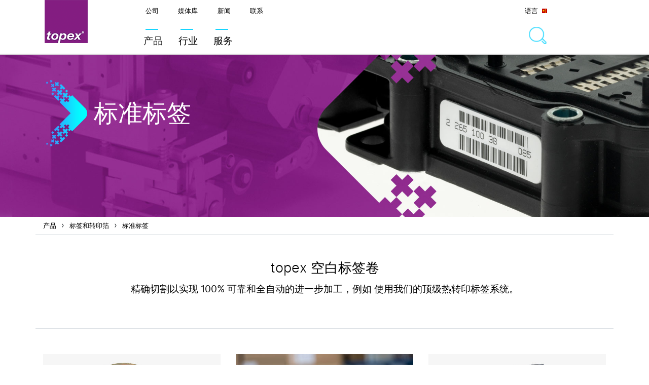

--- FILE ---
content_type: text/html; charset=utf-8
request_url: https://www.topex.de/zh/%E4%BA%A7%E5%93%81/%E6%A0%87%E7%AD%BE%E5%92%8C%E8%BD%AC%E5%8D%B0%E7%AE%94/%E6%A0%87%E5%87%86%E6%A0%87%E7%AD%BE
body_size: 8690
content:
<!DOCTYPE html>
<html dir="ltr" lang="zh-guoyu">
<head>
<script src="https://cloud.ccm19.de/app.js?apiKey=180de55349b3167f5b6c346cabaa7eee465337458fe93428&amp;domain=6895ea6e2bb59d08cc0b1db2" referrerpolicy="origin"></script>

<meta charset="utf-8">
<!-- 
	This website is powered by TYPO3 - inspiring people to share!
	TYPO3 is a free open source Content Management Framework initially created by Kasper Skaarhoj and licensed under GNU/GPL.
	TYPO3 is copyright 1998-2026 of Kasper Skaarhoj. Extensions are copyright of their respective owners.
	Information and contribution at https://typo3.org/
-->



<title>标准标签</title>
<meta name="generator" content="TYPO3 CMS" />
<meta name="twitter:card" content="summary" />


<link rel="stylesheet" href="/typo3temp/assets/compressed/Basic-ef227283d6ca3ce074c6538922cc3a10.css?1757684180" media="all">
<link rel="stylesheet" href="/typo3temp/assets/compressed/lightbox.min-a4db001da1c70d1a783b3b0ea44e6660.css?1757684180" media="screen">






<meta charset="utf-8">
    <meta name="viewport" content="width=device-width, initial-scale=1, shrink-to-fit=no">
    
    <!-- Bootstrap -->
	<link rel="stylesheet" href="/fileadmin/templates/_scripts/bootstrap/css/bootstrap.min.css">

    <!-- HTML5 shim and Respond.js for IE8 support of HTML5 elements and media queries -->
    <!-- WARNING: Respond.js doesn't work if you view the page via file:// -->
    <!--[if lt IE 9]>
      <script async src="https://oss.maxcdn.com/html5shiv/3.7.2/html5shiv.min.js"></script>
      <script  asyncsrc="https://oss.maxcdn.com/respond/1.4.2/respond.min.js"></script>
    <![endif]-->

	<link rel="stylesheet" type="text/css" href="/fileadmin/templates/_scripts/top-style.css" >

	<!-- Favicon -->
    <link rel="shortcut icon" type="image/x-icon" href="/fileadmin/templates/_media/_allgemein/favicon/favicon.ico">
    <link rel="apple-touch-icon" sizes="57x57" href="/fileadmin/templates/_media/_allgemein/favicon/apple-icon-57x57.png">
    <link rel="apple-touch-icon" sizes="60x60" href="/fileadmin/templates/_media/_allgemein/favicon/apple-icon-60x60.png">
    <link rel="apple-touch-icon" sizes="72x72" href="/fileadmin/templates/_media/_allgemein/favicon/apple-icon-72x72.png">
    <link rel="apple-touch-icon" sizes="76x76" href="/fileadmin/templates/_media/_allgemein/favicon/apple-icon-76x76.png">
    <link rel="apple-touch-icon" sizes="114x114" href="/fileadmin/templates/_media/_allgemein/favicon/apple-icon-114x114.png">
    <link rel="apple-touch-icon" sizes="120x120" href="/fileadmin/templates/_media/_allgemein/favicon/apple-icon-120x120.png">
    <link rel="apple-touch-icon" sizes="144x144" href="/fileadmin/templates/_media/_allgemein/favicon/apple-icon-144x144.png">
    <link rel="apple-touch-icon" sizes="152x152" href="/fileadmin/templates/_media/_allgemein/favicon/apple-icon-152x152.png">
    <link rel="apple-touch-icon" sizes="180x180" href="/fileadmin/templates/_media/_allgemein/favicon/apple-icon-180x180.png">
    <link rel="icon" type="image/png" sizes="192x192"  href="/fileadmin/templates/_media/_allgemein/favicon/android-icon-192x192.png">
    <link rel="icon" type="image/png" sizes="32x32" href="/fileadmin/templates/_media/_allgemein/favicon/favicon-32x32.png">
    <link rel="icon" type="image/png" sizes="96x96" href="/fileadmin/templates/_media/_allgemein/favicon/favicon-96x96.png">
    <link rel="icon" type="image/png" sizes="16x16" href="/fileadmin/templates/_media/_allgemein/favicon/favicon-16x16.png">	
        
<link rel="alternate" hreflang="de-DE" href="/produkte/etiketten-und-transferfolien/standardetiketten" /><link rel="alternate" hreflang="x-default" href="https://www.topex.de/produkte/etiketten-und-transferfolien/standardetiketten" /><link rel="alternate" hreflang="en" href="/en/products/labels-and-transfer-foil/standard-labels" /><link rel="alternate" hreflang="cn" href="/zh/%E4%BA%A7%E5%93%81/%E6%A0%87%E7%AD%BE%E5%92%8C%E8%BD%AC%E5%8D%B0%E7%AE%94/%E6%A0%87%E5%87%86%E6%A0%87%E7%AD%BE" />
<link rel="canonical" href="https://www.topex.de/zh/%E4%BA%A7%E5%93%81/%E6%A0%87%E7%AD%BE%E5%92%8C%E8%BD%AC%E5%8D%B0%E7%AE%94/%E6%A0%87%E5%87%86%E6%A0%87%E7%AD%BE"/>

<link rel="alternate" hreflang="de-DE" href="https://www.topex.de/produkte/etiketten-und-transferfolien/standardetiketten"/>
<link rel="alternate" hreflang="en-Us" href="https://www.topex.de/en/products/labels-and-transfer-foil/standard-labels"/>
<link rel="alternate" hreflang="zh-guoyu" href="https://www.topex.de/zh/%E4%BA%A7%E5%93%81/%E6%A0%87%E7%AD%BE%E5%92%8C%E8%BD%AC%E5%8D%B0%E7%AE%94/%E6%A0%87%E5%87%86%E6%A0%87%E7%AD%BE"/>
<link rel="alternate" hreflang="x-default" href="https://www.topex.de/produkte/etiketten-und-transferfolien/standardetiketten"/>
</head>
<body>
<nav class="navbar fixed-top navbar-expand-lg navbar-light nav-colored" data-toggle="affix" id="topexnav">
<div class="container">
    <div class="row">
    <div class="col-4 col-sm-2 logo">
  <a href="https://www.topex.de" alt="Topex Etikettiersysteme"><img src="/fileadmin/templates/_media/TOPEX_logo.gif" width="91" height="88" alt="Topex Etikettiersysteme"/></a>
    </div>
    <div class="col-4 col-sm-8">
          <button class="navbar-toggler" type="button" data-toggle="collapse" data-target="#navbarSupportedContent" aria-controls="navbarSupportedContent" aria-expanded="false" aria-label="Toggle navigation">
            <span class="navbar-toggler-icon"></span>
          </button>		


            <div class="navi-main-menus" >
                <div class="navi-headerzeile">

                    <div class="collapse navbar-collapse" id="navbarSupportedContent">
                    <ul class="navbar-nav mr-auto">
                      <ul class="navbar-nav"><li class="nav-item dropdown"><a href="/zh/unternehmen/%E5%BD%A2%E8%B1%A1%E5%92%8C%E7%90%86%E5%BF%B5" title="公司" class="nav-link dropdown-toggle" id="navbarDropdown" role="button" data-toggle="dropdown" aria-haspopup="true" aria-expanded="false">公司</a><div class="dropdown-menu" aria-labelledby="navbarDropdownMenuLink"><a href="/zh/unternehmen/%E5%BD%A2%E8%B1%A1%E5%92%8C%E7%90%86%E5%BF%B5" title="形象和理念" class="dropdown-item ">形象和理念</a><a href="/zh/%E5%85%AC%E5%8F%B8/%E5%B7%A5%E4%B8%9A40" title="工业4.0" class="dropdown-item ">工业4.0</a><a href="/zh/%E5%85%AC%E5%8F%B8/%E8%B4%A8%E9%87%8F" title="质量" class="dropdown-item ">质量</a><a href="/zh/%E5%85%AC%E5%8F%B8/%E7%8E%AF%E5%A2%83%E4%B8%8E%E5%8F%AF%E6%8C%81%E7%BB%AD%E5%8F%91%E5%B1%95" title="环境与可持续发展" class="dropdown-item ">环境与可持续发展</a><a href="/zh/%E5%85%AC%E5%8F%B8/%E5%85%AC%E5%8F%B8%E6%94%BF%E7%AD%96" title="公司政策" class="dropdown-item ">公司政策</a><a href="/zh/%E5%85%AC%E5%8F%B8/%E5%9B%A2%E9%98%9F" title="团队" class="dropdown-item ">团队</a><a href="/zh/%E5%85%AC%E5%8F%B8/%E6%8C%87%E5%AF%BC%E5%8E%9F%E5%88%99" title="指导原则" class="dropdown-item ">指导原则</a><a href="/zh/%E5%85%AC%E5%8F%B8/tisax-%E8%AE%A4%E8%AF%81" title="TISAX® 认证" class="dropdown-item ">TISAX® 认证</a></div></li><li class="nav-item dropdown"><a title="媒体库" class="nav-link dropdown-toggle" id="navbarDropdown" role="button" data-toggle="dropdown" aria-haspopup="true" aria-expanded="false">媒体库</a><div class="dropdown-menu" aria-labelledby="navbarDropdownMenuLink"><a href="/zh/%E5%AA%92%E4%BD%93%E5%BA%93/%E5%AE%A3%E4%BC%A0%E5%86%8C%E5%92%8C%E6%95%B0%E6%8D%AE%E8%A1%A8" title="宣传册和数据表" class="dropdown-item ">宣传册和数据表</a><a href="/zh/%E5%AA%92%E4%BD%93%E5%BA%93/%E6%8A%80%E6%9C%AF%E6%96%87%E4%BB%B6" title="技术文件" class="dropdown-item ">技术文件</a><a href="/zh/%E5%AA%92%E4%BD%93%E5%BA%93/%E8%BD%AF%E4%BB%B6" title="软件" class="dropdown-item ">软件</a></div></li><li class="nav-item dropdown"><a href="/zh/%E6%96%B0%E9%97%BB/%E6%9C%80%E6%96%B0%E6%B6%88%E6%81%AF" title="新闻" class="nav-link dropdown-toggle" id="navbarDropdown" role="button" data-toggle="dropdown" aria-haspopup="true" aria-expanded="false">新闻</a><div class="dropdown-menu" aria-labelledby="navbarDropdownMenuLink"><a href="/zh/%E6%96%B0%E9%97%BB/%E6%9C%80%E6%96%B0%E6%B6%88%E6%81%AF" title="最新消息" class="dropdown-item ">最新消息</a><a href="/zh/%E6%96%B0%E9%97%BB/%E5%B1%95%E8%A7%88%E5%92%8C%E6%97%A5%E6%9C%9F" title="展览和日期" class="dropdown-item ">展览和日期</a></div></li><li class="nav-item dropdown"><a href="/zh/%E8%81%94%E7%B3%BB/%E6%96%B9%E6%B3%95%E5%92%8C%E8%81%94%E7%B3%BB%E6%96%B9%E5%BC%8F" title="联系" class="nav-link dropdown-toggle" id="navbarDropdown" role="button" data-toggle="dropdown" aria-haspopup="true" aria-expanded="false">联系</a><div class="dropdown-menu" aria-labelledby="navbarDropdownMenuLink"><a href="/zh/%E8%81%94%E7%B3%BB/%E6%96%B9%E6%B3%95%E5%92%8C%E8%81%94%E7%B3%BB%E6%96%B9%E5%BC%8F" title="方法和联系方式" class="dropdown-item ">方法和联系方式</a><a href="/zh/%E8%81%94%E7%B3%BB/%E8%81%94%E7%B3%BB%E4%BA%BA" title="联系人" class="dropdown-item ">联系人</a><a href="/zh/%E8%81%94%E7%B3%BB/%E5%9B%BD%E9%99%85%E5%90%88%E4%BD%9C%E4%BC%99%E4%BC%B4" title="国际合作伙伴" class="dropdown-item ">国际合作伙伴</a><a href="/zh/%E8%81%94%E7%B3%BB/%E7%89%88%E6%9C%AC%E8%AF%B4%E6%98%8E" title="版本说明" class="dropdown-item ">版本说明</a><a href="/zh/%E8%81%94%E7%B3%BB/%E6%95%B0%E6%8D%AE%E9%9A%90%E7%A7%81" title="数据隐私" class="dropdown-item ">数据隐私</a><a href="/zh/%E8%81%94%E7%B3%BB/%E4%B8%80%E8%88%AC%E6%A2%9D%E6%AC%BE%E8%88%87%E6%A2%9D%E4%BB%B6" title="一般條款與條件" class="dropdown-item ">一般條款與條件</a></div></li></ul>		  
                    </ul>
                  </div>
                </div>
                <div class="navi-main">		
                  <div class="collapse navbar-collapse" id="navbarSupportedContent">
                    <ul class="navbar-nav mr-auto">
                     <ul class="nav navbar-nav"><li class="dropdown active ebene-1"><a href="/zh/%E4%BA%A7%E5%93%81" title="产品" class="nav-link dropdown-toggle" id="navbarDropdown" role="button" data-toggle="dropdown" aria-haspopup="true" aria-expanded="false">产品</a><ul class="dropdown-menu"><li class="dropdown"><a href="/zh/%E4%BA%A7%E5%93%81/%E6%A0%87%E7%AD%BE%E7%B3%BB%E7%BB%9F" title="标签系统" class="nav-link dropdown-toggle">标签系统</a><ul class="dropdown-menu dropdown-spalte02"><li><a href="/zh/%E4%BA%A7%E5%93%81/%E6%A0%87%E7%AD%BE%E7%B3%BB%E7%BB%9F/%E6%89%93%E5%8D%B0%E5%92%8C%E6%A0%87%E7%AD%BE%E7%B3%BB%E7%BB%9F">打印和标签系统</a><a href="/zh/%E4%BA%A7%E5%93%81/%E6%A0%87%E7%AD%BE%E7%B3%BB%E7%BB%9F/%E6%89%93%E5%8D%B0%E5%92%8C%E6%A0%87%E7%AD%BE%E7%B3%BB%E7%BB%9F"><img src="/fileadmin/templates/_media/produkte/etikettiersysteme/druck-und-etikettiersysteme-menu.jpg" width="746" height="447"   alt="[Translate to Chinesisch:] Druck- und Etikettiersysteme" title="[Translate to Chinesisch:] Druck- und Etikettiersysteme" ></a></li><li><a href="/zh/%E4%BA%A7%E5%93%81/%E6%A0%87%E7%AD%BE%E7%B3%BB%E7%BB%9F/%E6%A0%87%E5%87%86%E6%A0%87%E7%AD%BE%E5%88%86%E5%8F%91%E5%99%A8">标准标签分发器</a><a href="/zh/%E4%BA%A7%E5%93%81/%E6%A0%87%E7%AD%BE%E7%B3%BB%E7%BB%9F/%E6%A0%87%E5%87%86%E6%A0%87%E7%AD%BE%E5%88%86%E5%8F%91%E5%99%A8"><img src="/fileadmin/templates/_media/produkte/etikettiersysteme/etikettiersysteme-menu.jpg" width="746" height="447"   alt="[Translate to Chinesisch:] Etikettiersysteme Etikettiermaschinen" title="[Translate to Chinesisch:] Etikettiersysteme Etikettiermaschinen" ></a></li><li><a href="/zh/%E4%BA%A7%E5%93%81/%E6%A0%87%E7%AD%BE%E7%B3%BB%E7%BB%9F/%E7%89%B9%E6%AE%8A%E6%A0%87%E7%AD%BE%E5%88%86%E5%8F%91%E5%99%A8">特殊标签分发器</a></li><li><a href="/zh/%E4%BA%A7%E5%93%81/%E6%A0%87%E7%AD%BE%E7%B3%BB%E7%BB%9F/%E4%B8%93%E7%94%A8%E6%9C%BA">专用机</a><a href="/zh/%E4%BA%A7%E5%93%81/%E6%A0%87%E7%AD%BE%E7%B3%BB%E7%BB%9F/%E4%B8%93%E7%94%A8%E6%9C%BA"><img src="/fileadmin/templates/_media/produkte/etikettiersysteme/etikettiersysteme-sonermaschinen-menu.jpg" width="746" height="447"   alt="[Translate to Chinesisch:] Sondermaschinen Etikettierung" title="[Translate to Chinesisch:] Sondermaschinen Etikettierung" ></a></li><li><a href="/zh/%E4%BA%A7%E5%93%81/%E6%A0%87%E7%AD%BE%E7%B3%BB%E7%BB%9F/%E7%83%AD%E8%BD%AC%E5%8D%B0%E6%A1%8C%E9%9D%A2%E6%89%93%E5%8D%B0%E7%B3%BB%E7%BB%9F">热转印桌面打印系统</a><a href="/zh/%E4%BA%A7%E5%93%81/%E6%A0%87%E7%AD%BE%E7%B3%BB%E7%BB%9F/%E7%83%AD%E8%BD%AC%E5%8D%B0%E6%A1%8C%E9%9D%A2%E6%89%93%E5%8D%B0%E7%B3%BB%E7%BB%9F"><img src="/fileadmin/templates/_media/produkte/etikettiersysteme/tischdruckersysteme-menu.jpg" width="746" height="447"   alt="[Translate to Chinesisch:] Thermotransfer Tischdrucker" title="[Translate to Chinesisch:] Thermotransfer Tischdrucker" ></a></li><li><a href="/zh/%E4%BA%A7%E5%93%81/%E6%A0%87%E7%AD%BE%E7%B3%BB%E7%BB%9F/%E5%A4%8D%E5%8D%B7%E5%8F%8A%E6%A3%80%E7%A0%81%E7%B3%BB%E7%BB%9F">复卷及检码系统</a><a href="/zh/%E4%BA%A7%E5%93%81/%E6%A0%87%E7%AD%BE%E7%B3%BB%E7%BB%9F/%E5%A4%8D%E5%8D%B7%E5%8F%8A%E6%A3%80%E7%A0%81%E7%B3%BB%E7%BB%9F"><img src="/fileadmin/templates/_media/produkte/etikettiersysteme/rollenumwicklung-menu.jpg" width="746" height="447"   alt="[Translate to Chinesisch:] Rollenumwicklung- und Prüfsystem" title="[Translate to Chinesisch:] Rollenumwicklung- und Prüfsystem" ></a></li><li><a href="/zh/%E4%BA%A7%E5%93%81/%E6%A0%87%E7%AD%BE%E7%B3%BB%E7%BB%9F/topex-100-%E6%A0%87%E7%AD%BE%E6%94%B6%E5%8D%B7%E6%9C%BA%E5%92%8C%E5%BC%80%E5%8D%B7%E6%9C%BA">topex 100 标签收卷机和开卷机</a><a href="/zh/%E4%BA%A7%E5%93%81/%E6%A0%87%E7%AD%BE%E7%B3%BB%E7%BB%9F/topex-100-%E6%A0%87%E7%AD%BE%E6%94%B6%E5%8D%B7%E6%9C%BA%E5%92%8C%E5%BC%80%E5%8D%B7%E6%9C%BA"><img src="/fileadmin/templates/_media/produkte/auf-und-abwickler/auf-abwickler-menu.jpg" width="746" height="447"   alt="topex 100 标签收卷机和开卷机" title="topex 100 标签收卷机和开卷机" ></a></li></ul></li><li class="dropdown"><a href="/zh/%E4%BA%A7%E5%93%81/%E6%BF%80%E5%85%89%E6%8A%80%E6%9C%AF" title="激光技术" class="nav-link dropdown-toggle">激光技术</a><ul class="dropdown-menu dropdown-spalte02"><li><a href="/zh/%E4%BA%A7%E5%93%81/%E6%BF%80%E5%85%89%E6%8A%80%E6%9C%AF/%E6%BF%80%E5%85%89%E7%AE%94%E6%A0%87%E8%AE%B0-5640">激光箔标记 5640</a><a href="/zh/%E4%BA%A7%E5%93%81/%E6%BF%80%E5%85%89%E6%8A%80%E6%9C%AF/%E6%BF%80%E5%85%89%E7%AE%94%E6%A0%87%E8%AE%B0-5640"><img src="/fileadmin/templates/_media/produkte/lasertechnik/laserfolienbeschrifter-5600-menu.jpg" width="746" height="447"   alt="[Translate to Chinesisch:] Laserfolienbeschrifter" title="[Translate to Chinesisch:] Laserfolienbeschrifter" ></a></li><li><a href="/zh/%E4%BA%A7%E5%93%81/%E6%BF%80%E5%85%89%E6%8A%80%E6%9C%AF/5000-%E7%B3%BB%E5%88%97%E6%BF%80%E5%85%89%E5%B7%A5%E4%BD%9C%E7%AB%99">5000 系列激光工作站</a><a href="/zh/%E4%BA%A7%E5%93%81/%E6%BF%80%E5%85%89%E6%8A%80%E6%9C%AF/5000-%E7%B3%BB%E5%88%97%E6%BF%80%E5%85%89%E5%B7%A5%E4%BD%9C%E7%AB%99"><img src="/fileadmin/templates/_media/produkte/lasertechnik/laserarbeitsstationen-5000-menu.jpg" width="746" height="447"   alt="[Translate to Chinesisch:] Serie 5000 Laserarbeitsstationen" title="[Translate to Chinesisch:] Serie 5000 Laserarbeitsstationen" ></a></li><li><a href="/zh/%E4%BA%A7%E5%93%81/%E6%BF%80%E5%85%89%E6%8A%80%E6%9C%AF/lm-5500-%E6%BF%80%E5%85%89%E7%AE%94%E6%A8%A1%E5%9D%97">LM 5500 激光箔模块</a><a href="/zh/%E4%BA%A7%E5%93%81/%E6%BF%80%E5%85%89%E6%8A%80%E6%9C%AF/lm-5500-%E6%BF%80%E5%85%89%E7%AE%94%E6%A8%A1%E5%9D%97"><img src="/fileadmin/templates/_media/produkte/lasertechnik/serie-5000-module-menu.jpg" width="746" height="447"   alt="LM 5500 激光箔模块" title="LM 5500 激光箔模块" ></a></li><li><a href="/zh/%E4%BA%A7%E5%93%81/%E6%BF%80%E5%85%89%E6%8A%80%E6%9C%AF/%E9%93%AD%E7%89%8C%E6%A8%A1%E5%9D%97">铭牌模块</a><a href="/zh/%E4%BA%A7%E5%93%81/%E6%BF%80%E5%85%89%E6%8A%80%E6%9C%AF/%E9%93%AD%E7%89%8C%E6%A8%A1%E5%9D%97"><img src="/fileadmin/templates/_media/produkte/lasertechnik/typenschildbeschriftung-menu.jpg" width="746" height="447"   alt="[Translate to Chinesisch:] Typenschildbeschriftung" title="[Translate to Chinesisch:] Typenschildbeschriftung" ></a></li><li><a href="/zh/%E4%BA%A7%E5%93%81/%E6%BF%80%E5%85%89%E6%8A%80%E6%9C%AF/%E6%BF%80%E5%85%89%E5%88%87%E5%89%B2">激光切割</a><a href="/zh/%E4%BA%A7%E5%93%81/%E6%BF%80%E5%85%89%E6%8A%80%E6%9C%AF/%E6%BF%80%E5%85%89%E5%88%87%E5%89%B2"><img src="/fileadmin/templates/_media/produkte/lasertechnik/laserschneiden_menu.jpg" width="746" height="447"   alt="[Translate to Chinesisch:] Laserschneiden" title="[Translate to Chinesisch:] Laserschneiden" ></a></li><li><a href="/zh/%E4%BA%A7%E5%93%81/%E6%BF%80%E5%85%89%E6%8A%80%E6%9C%AF/%E4%B8%93%E7%94%A8%E6%9C%BA%E5%99%A8">专用机器</a><a href="/zh/%E4%BA%A7%E5%93%81/%E6%BF%80%E5%85%89%E6%8A%80%E6%9C%AF/%E4%B8%93%E7%94%A8%E6%9C%BA%E5%99%A8"><img src="/fileadmin/templates/_media/produkte/lasertechnik/sondermaschinen-menu.jpg" width="746" height="447"   alt="[Translate to Chinesisch:] Sondermaschinen Lasertechnik" title="[Translate to Chinesisch:] Sondermaschinen Lasertechnik" ></a></li></ul></li><li class="dropdown"><a href="/zh/%E4%BA%A7%E5%93%81/%E5%B0%84%E9%A2%91%E8%AF%86%E5%88%AB" title="射频识别" class="nav-link dropdown-toggle">射频识别</a><ul class="dropdown-menu dropdown-spalte02"><li><a href="/zh/%E4%BA%A7%E5%93%81/%E5%B0%84%E9%A2%91%E8%AF%86%E5%88%AB/%E5%B0%84%E9%A2%91%E8%AF%86%E5%88%AB%E6%A0%87%E7%AD%BE%E8%A7%A3%E5%86%B3%E6%96%B9%E6%A1%88">射频识别标签解决方案</a><a href="/zh/%E4%BA%A7%E5%93%81/%E5%B0%84%E9%A2%91%E8%AF%86%E5%88%AB/%E5%B0%84%E9%A2%91%E8%AF%86%E5%88%AB%E6%A0%87%E7%AD%BE%E8%A7%A3%E5%86%B3%E6%96%B9%E6%A1%88"><img src="/fileadmin/templates/_media/produkte/rfid/rfid-menu.jpg" width="746" height="447"   alt="[Translate to Chinesisch:] RFID Kennzeichnung" title="[Translate to Chinesisch:] RFID Kennzeichnung" ></a></li><li><a href="/zh/%E4%BA%A7%E5%93%81/%E5%B0%84%E9%A2%91%E8%AF%86%E5%88%AB/rfid-%E4%B8%93%E7%94%A8%E6%9C%BA%E5%99%A8">RFID - 专用机器</a><a href="/zh/%E4%BA%A7%E5%93%81/%E5%B0%84%E9%A2%91%E8%AF%86%E5%88%AB/rfid-%E4%B8%93%E7%94%A8%E6%9C%BA%E5%99%A8"><img src="/fileadmin/templates/_media/produkte/sondermaschinen-rfid-menu.jpg" width="746" height="447"   alt="[Translate to Chinesisch:] RFID Kennzeichnungssysteme" title="[Translate to Chinesisch:] RFID Kennzeichnungssysteme" ></a></li><li><a href="/zh/%E4%BA%A7%E5%93%81/%E5%B0%84%E9%A2%91%E8%AF%86%E5%88%AB/rfid-%E6%A0%87%E7%AD%BE-%E7%94%9F%E4%BA%A7%E5%92%8C%E6%B5%8B%E8%AF%95%E7%B3%BB%E7%BB%9F">RFID 标签 - 生产和测试系统</a><a href="/zh/%E4%BA%A7%E5%93%81/%E5%B0%84%E9%A2%91%E8%AF%86%E5%88%AB/rfid-%E6%A0%87%E7%AD%BE-%E7%94%9F%E4%BA%A7%E5%92%8C%E6%B5%8B%E8%AF%95%E7%B3%BB%E7%BB%9F"><img src="/fileadmin/templates/_media/produkte/rfid/RFID-Produktions-und-Pruefsyteme_menu.jpg" width="746" height="447"   alt="[Translate to Chinesisch:] RFID Label - Produktions- und Prüfsysteme" title="[Translate to Chinesisch:] RFID Label - Produktions- und Prüfsysteme" ></a></li></ul></li><li class="dropdown active"><a href="/zh/%E4%BA%A7%E5%93%81/%E6%A0%87%E7%AD%BE%E5%92%8C%E8%BD%AC%E5%8D%B0%E7%AE%94" title="标签和转印箔" class="nav-link dropdown-toggle">标签和转印箔</a><ul class="dropdown-menu dropdown-spalte02"><li><a href="/zh/%E4%BA%A7%E5%93%81/%E6%A0%87%E7%AD%BE%E5%92%8C%E8%BD%AC%E5%8D%B0%E7%AE%94/%E6%A0%87%E5%87%86%E6%A0%87%E7%AD%BE">标准标签</a><a href="/zh/%E4%BA%A7%E5%93%81/%E6%A0%87%E7%AD%BE%E5%92%8C%E8%BD%AC%E5%8D%B0%E7%AE%94/%E6%A0%87%E5%87%86%E6%A0%87%E7%AD%BE"><img src="/fileadmin/templates/_media/produkte/etiketten-und-transferfolien/standardetiketten-menu.jpg" width="746" height="447"   alt="[Translate to Chinesisch:] Standardetiketten" title="[Translate to Chinesisch:] Standardetiketten" ></a></li><li><a href="/zh/%E4%BA%A7%E5%93%81/%E6%A0%87%E7%AD%BE%E5%92%8C%E8%BD%AC%E5%8D%B0%E7%AE%94/%E7%89%B9%E6%AE%8A%E6%A0%87%E7%AD%BE">特殊标签</a><a href="/zh/%E4%BA%A7%E5%93%81/%E6%A0%87%E7%AD%BE%E5%92%8C%E8%BD%AC%E5%8D%B0%E7%AE%94/%E7%89%B9%E6%AE%8A%E6%A0%87%E7%AD%BE"><img src="/fileadmin/templates/_media/produkte/etiketten-und-transferfolien/sonderetiketten-menu.jpg" width="746" height="447"   alt="特殊标签" title="特殊标签" ></a></li><li><a href="/zh/%E4%BA%A7%E5%93%81/%E6%A0%87%E7%AD%BE%E5%92%8C%E8%BD%AC%E5%8D%B0%E7%AE%94/%E5%8A%9F%E8%83%BD%E6%A0%87%E7%AD%BE">功能标签</a><a href="/zh/%E4%BA%A7%E5%93%81/%E6%A0%87%E7%AD%BE%E5%92%8C%E8%BD%AC%E5%8D%B0%E7%AE%94/%E5%8A%9F%E8%83%BD%E6%A0%87%E7%AD%BE"><img src="/fileadmin/templates/_media/produkte/etiketten-und-transferfolien/funktionsetiketten-menu.jpg" width="746" height="447"   alt="功能标签" title="功能标签" ></a></li><li><a href="/zh/%E4%BA%A7%E5%93%81/%E6%A0%87%E7%AD%BE%E5%92%8C%E8%BD%AC%E5%8D%B0%E7%AE%94/rfid%E6%A0%87%E7%AD%BE/%E6%99%BA%E8%83%BD%E6%A0%87%E7%AD%BE">RFID标签/智能标签</a><a href="/zh/%E4%BA%A7%E5%93%81/%E6%A0%87%E7%AD%BE%E5%92%8C%E8%BD%AC%E5%8D%B0%E7%AE%94/rfid%E6%A0%87%E7%AD%BE/%E6%99%BA%E8%83%BD%E6%A0%87%E7%AD%BE"><img src="/fileadmin/templates/_media/produkte/etiketten-und-transferfolien/RFID-Etiketten-smart-label_menu.jpg" width="746" height="447"   alt="[Translate to Chinesisch:] RFID-Etiketten Smartlabel" title="[Translate to Chinesisch:] RFID-Etiketten Smartlabel" ></a></li><li><a href="/zh/%E4%BA%A7%E5%93%81/%E6%A0%87%E7%AD%BE%E5%92%8C%E8%BD%AC%E5%8D%B0%E7%AE%94/%E7%83%AD%E6%95%8F/%E8%BD%AC%E5%8D%B0%E7%AE%94">热敏/转印箔</a><a href="/zh/%E4%BA%A7%E5%93%81/%E6%A0%87%E7%AD%BE%E5%92%8C%E8%BD%AC%E5%8D%B0%E7%AE%94/%E7%83%AD%E6%95%8F/%E8%BD%AC%E5%8D%B0%E7%AE%94"><img src="/fileadmin/templates/_media/produkte/etiketten-und-transferfolien/thermo-transferfolien_menu.jpg" width="746" height="447"   alt="[Translate to Chinesisch:] Thermo-Transfer-Folien" title="[Translate to Chinesisch:] Thermo-Transfer-Folien" ></a></li><li><a href="/zh/%E4%BA%A7%E5%93%81/%E6%A0%87%E7%AD%BE%E5%92%8C%E8%BD%AC%E5%8D%B0%E7%AE%94/%E6%A0%87%E7%AD%BE%E6%9F%A5%E8%AF%A2">标签查询</a></li></ul></li><li class="dropdown"><a href="/zh/%E4%BA%A7%E5%93%81/%E7%94%B3%E8%AF%B7%E6%8A%A5%E5%91%8A" title="申请报告" class="nav-link dropdown-toggle">申请报告</a></li></ul></li><li class="dropdown ebene-1"><a href="/zh/%E8%A1%8C%E4%B8%9A" title="行业" class="nav-link dropdown-toggle" id="navbarDropdown" role="button" data-toggle="dropdown" aria-haspopup="true" aria-expanded="false">行业</a><ul class="dropdown-menu"><li class="dropdown"><a href="/zh/%E8%A1%8C%E4%B8%9A/%E8%87%AA%E5%8A%A8%E5%8C%96%E9%A2%86%E5%9F%9F" title="自动化领域">自动化领域</a></li><li class="dropdown"><a href="/zh/%E8%A1%8C%E4%B8%9A/%E7%94%B5%E5%8A%A8%E6%B1%BD%E8%BD%A6%E9%A2%86%E5%9F%9F" title="电动汽车领域">电动汽车领域</a></li><li class="dropdown"><a href="/zh/%E8%A1%8C%E4%B8%9A/%E5%B7%A5%E4%B8%9A%E5%BA%94%E7%94%A8" title="工业应用">工业应用</a></li><li class="dropdown"><a href="/zh/%E8%A1%8C%E4%B8%9A/%E5%88%B6%E8%8D%AF%E4%B8%8E%E8%AF%8A%E6%96%AD" title="制药与诊断">制药与诊断</a></li><li class="dropdown"><a href="/zh/%E8%A1%8C%E4%B8%9A/%E7%89%A9%E6%B5%81%E4%B8%8E%E5%8C%85%E8%A3%85" title="物流与包装">物流与包装</a></li><li class="dropdown"><a href="/zh/%E8%A1%8C%E4%B8%9A/%E8%BF%90%E8%BE%93" title="运输">运输</a></li><li class="dropdown"><a href="/zh/%E8%A1%8C%E4%B8%9A/%E5%8F%AF%E5%86%8D%E7%94%9F%E8%83%BD%E6%BA%90" title="可再生能源">可再生能源</a></li></ul></li><li class="dropdown ebene-1"><a href="/zh/%E6%9C%8D%E5%8A%A1/%E5%B7%A5%E4%BD%9C%E6%B5%81%E7%A8%8B" title="服务" class="nav-link dropdown-toggle" id="navbarDropdown" role="button" data-toggle="dropdown" aria-haspopup="true" aria-expanded="false">服务</a><ul class="dropdown-menu"><li class="dropdown"><a href="/zh/%E6%9C%8D%E5%8A%A1/%E5%B7%A5%E4%BD%9C%E6%B5%81%E7%A8%8B" title="工作流程">工作流程</a></li><li class="dropdown"><a href="/zh/%E6%9C%8D%E5%8A%A1/%E6%94%AF%E6%8C%81" title="支持">支持</a></li><li class="dropdown"><a href="/zh/%E6%9C%8D%E5%8A%A1/%E4%BA%A7%E5%93%81%E5%81%9C%E4%BA%A7" title="产品停产">产品停产</a></li></ul></li></ul>

                    </ul>

                  </div>
                </div>
        </div>
    </div>
	    <div class="col-4 col-sm-2">
	
			<div class="language">
                    <div class="dropdown">
                      <button class="btn btn-secondary dropdown-toggle" type="button" id="dropdownMenuButton" data-toggle="dropdown" aria-haspopup="true" aria-expanded="false">
                        语言&nbsp;&nbsp;<img src="/fileadmin/templates/_media/_allgemein/flag-cn.gif" width="10" height="9" alt="CN"/>
                      </button>
                      <div class="dropdown-menu" aria-labelledby="dropdownMenuButton">

                        <a href="/produkte/etiketten-und-transferfolien/standardetiketten" hreflang="de-DE" class="dropdown-item">Deutsch</a><a href="/en/products/labels-and-transfer-foil/standard-labels" hreflang="en-GB" class="dropdown-item">English</a><li class="active"><a href="/zh/%E4%BA%A7%E5%93%81/%E6%A0%87%E7%AD%BE%E5%92%8C%E8%BD%AC%E5%8D%B0%E7%AE%94/%E6%A0%87%E5%87%86%E6%A0%87%E7%AD%BE" hreflang="zh-guoyu" class="dropdown-item">中文</a></li>
                        </div>
                      </div>
            </div>
            <div class="suche">
                    <div class="btn-group dropleft">
                      <button type="button" class="btn btn-secondary dropdown-toggle" data-toggle="dropdown" aria-haspopup="true" aria-expanded="false">
                          <img src="/fileadmin/templates/_media/_allgemein/suche-button.png" width="35" height="31" alt="Suche"/>
                      </button>
                      <div class="dropdown-menu">
                        <form method="post" class="main-search" id="tx_indexedsearch" action="">
<div>
<input type="hidden" name="tx_indexedsearch_pi2[__referrer][@extension]" value="" />
<input type="hidden" name="tx_indexedsearch_pi2[__referrer][@controller]" value="Standard" />
<input type="hidden" name="tx_indexedsearch_pi2[__referrer][@action]" value="index" />
<input type="hidden" name="tx_indexedsearch_pi2[__referrer][arguments]" value="YTowOnt9c6f6f2c9c3426680a9670c4b2b8e232eefa59e06" />
<input type="hidden" name="tx_indexedsearch_pi2[__referrer][@request]" value="{&quot;@extension&quot;:null,&quot;@controller&quot;:&quot;Standard&quot;,&quot;@action&quot;:&quot;index&quot;}b3f02a021c5121dff8eb6bb2d3978cdb5b81ed56" />
<input type="hidden" name="tx_indexedsearch_pi2[__trustedProperties]" value="{&quot;search&quot;:{&quot;sword&quot;:1,&quot;submitButton&quot;:1}}aab0d4b637a807192ff6a30df58ca0544bbb394a" />
</div>

 
<div class="hidden tx-indexedsearch-hidden-fields">
<input name="tx_indexedsearch_pi2[search][_sections]" value="0" type="hidden">
<input id="tx_indexedsearch_freeIndexUid" name="tx_indexedsearch_pi2[search][_freeIndexUid]" value="_" type="hidden">
<input id="tx_indexedsearch_pointer" name="tx_indexedsearch_pi2[search][pointer]" value="0" type="hidden">
<input name="tx_indexedsearch_pi2[search][ext]" value="" type="hidden">
<input name="tx_indexedsearch_pi2[search][searchType]" value="1" type="hidden">
<input name="tx_indexedsearch_pi2[search][defaultOperand]" value="0" type="hidden">
<input name="tx_indexedsearch_pi2[search][mediaType]" value="-1" type="hidden">
<input name="tx_indexedsearch_pi2[search][sortOrder]" value="rank_flag" type="hidden">
<input name="tx_indexedsearch_pi2[search][group]" value="" type="hidden">
<input name="tx_indexedsearch_pi2[search][languageUid]" value="2" type="hidden">
<input name="tx_indexedsearch_pi2[search][desc]" value="" type="hidden">
<input name="tx_indexedsearch_pi2[search][numberOfResults]" value="10" type="hidden">
<input name="tx_indexedsearch_pi2[search][extendedSearch]" value="" type="hidden">
</div>
 
                    <div class="input-row">
                        <div class="form-group tx-indexedsearch-form">
                            <input placeholder="What do you search?" class="form-control tx-indexedsearch-searchbox-sword suchefeld" id="tx-indexedsearch-searchbox-sword" type="text" name="tx_indexedsearch_pi2[search][sword]" value="" />
                        </div><!-- /.form-group -->
                        <div class="form-group tx-indexedsearch-search-submit">
                            <button class="btn btn-default tx-indexedsearch-searchbox-button search-button-en" id="tx-indexedsearch-searchbox-button-submit" type="submit" name="tx_indexedsearch_pi2[search][submitButton]" value=""><i class="fa fa-search"></i></button>
                        </div>
                    </div>
                </form>
                      </div>
                    </div>
            </div>
        </div>
    </div>
    
</div>		
</nav>

<div class="menu-spacer">&nbsp;</div>


<div class="container-fluid headerbild">
    <div class="row">
        <div class="col-md-12">
<div id="c1778" class="frame frame-default frame-type-image frame-layout-0"><div class="ce-image ce-center ce-above"><div class="ce-gallery" data-ce-columns="1" data-ce-images="1"><div class="ce-outer"><div class="ce-inner"><div class="ce-row"><div class="ce-column"><figure class="image"><img class="image-embed-item" title="[Translate to Chinesisch:] [Translate to English:] Standardetiketten" alt="[Translate to Chinesisch:] [Translate to English:] Standardetiketten" src="/fileadmin/templates/_media/produkte/etiketten-und-transferfolien/standardetiketten-header.jpg" width="1900" height="475" loading="lazy" /></figure></div></div></div></div></div></div></div>

</div>
        <div class="container border-bottom breadcrumbl"><div class="col-md-12"><a href="/zh/%E4%BA%A7%E5%93%81">产品</a>&nbsp;&nbsp;›&nbsp;&nbsp;<a href="/zh/%E4%BA%A7%E5%93%81/%E6%A0%87%E7%AD%BE%E5%92%8C%E8%BD%AC%E5%8D%B0%E7%AE%94">标签和转印箔</a>&nbsp;&nbsp;›&nbsp;&nbsp;<span class="act"><a href="/zh/%E4%BA%A7%E5%93%81/%E6%A0%87%E7%AD%BE%E5%92%8C%E8%BD%AC%E5%8D%B0%E7%AE%94/%E6%A0%87%E5%87%86%E6%A0%87%E7%AD%BE">标准标签</a></span></div></div>
        
        <div class="container sub-header-titel">
            <div class="col-12 col-md-6 sub-header">
                
<div id="c1772" class="frame frame-default frame-type-text frame-layout-0"><h1>标准标签</h1><h2>&nbsp;&nbsp;</h2></div>


            </div>
        </div>
            
         
    </div>
</div>


<div id="c1773" class="frame frame-default frame-type-Sub-Inhalt-1-Spaltig frame-layout-0"><div class="container normal-padding border-bottom"><div class="row"><div class="col-md-12"><div id="c1774" class="frame frame-default frame-type-text frame-layout-0"><h3 class="text-center">topex 空白标签卷</h3><p class="text-center"><span class="important">精确切割以实现 100% 可靠和全自动的进一步加工，例如 使用我们的顶级热转印标签系统。</span></p></div></div></div></div></div>


<div id="c3316" class="frame frame-default frame-type-3-Spalten frame-layout-0"><div class="container normal-padding border-bottom"><div class="row"><div class="col-4"><div id="c3317" class="frame frame-default frame-type-image frame-layout-0"><div class="ce-image ce-center ce-above"><div class="ce-gallery" data-ce-columns="1" data-ce-images="1"><div class="ce-outer"><div class="ce-inner"><div class="ce-row"><div class="ce-column"><figure class="image"><img class="image-embed-item" title="弯曲表面上的热转印打印条码标签" alt="弯曲表面上的热转印打印条码标签" src="/fileadmin/templates/_media/produkte/etiketten-und-transferfolien/standardetiketten-anwendungsbeispiele_1.jpg" width="540" height="275" loading="lazy" /><figcaption class="image-caption">
            弯曲表面上的热转印打印条码标签
        </figcaption></figure></div></div></div></div></div></div></div></div><div class="col-4"><div id="c3318" class="frame frame-default frame-type-image frame-layout-0"><div class="ce-image ce-center ce-above"><div class="ce-gallery" data-ce-columns="1" data-ce-images="1"><div class="ce-outer"><div class="ce-inner"><div class="ce-row"><div class="ce-column"><figure class="image"><img class="image-embed-item" title="用于包装行业的热打印纸标签" alt="用于包装行业的热打印纸标签" src="/fileadmin/templates/_media/produkte/etiketten-und-transferfolien/standardetiketten-anwendungsbeispiele_3.jpg" width="540" height="275" loading="lazy" /><figcaption class="image-caption">
            用于包装行业的热打印纸标签
        </figcaption></figure></div></div></div></div></div></div></div></div><div class="col-4"><div id="c3319" class="frame frame-default frame-type-image frame-layout-0"><div class="ce-image ce-center ce-above"><div class="ce-gallery" data-ce-columns="1" data-ce-images="1"><div class="ce-outer"><div class="ce-inner"><div class="ce-row"><div class="ce-column"><figure class="image"><img class="image-embed-item" title="热转印印刷箔标签作为耐磨铭牌" alt="热转印印刷箔标签作为耐磨铭牌" src="/fileadmin/templates/_media/produkte/etiketten-und-transferfolien/standardetiketten-anwendungsbeispiele_2.jpg" width="540" height="275" loading="lazy" /><figcaption class="image-caption">
            热转印印刷箔标签作为耐磨铭牌
        </figcaption></figure></div></div></div></div></div></div></div></div></div></div></div>


<div id="c1775" class="frame frame-default frame-type-2-Spalten03-bg-grau frame-layout-0"><div class="grau-bg"><div class="container normal-padding border-bottom"><div class="row"><div class="col-md-8"><div id="c1777" class="frame frame-default frame-type-text frame-layout-0"><h3>从我们范围内的各种材料中进行选择</h3><ul><li><p>由 Thermo eco 和 Thermo Top 材料制成的热敏标签，符合您的要求，例如 用于标记包装或托盘</p></li><li><p>由白色或彩色纸制成的热转印可打印标签，具有各种薄膜质量，例如。 PE、PET、PP 或 PVC，带有不同的压敏粘合剂以适合您的应用。</p></li></ul><p>&nbsp;&nbsp;</p><p><strong>设计</strong></p><ul><li><p>在直径达 300 毫米的卷上（其他直径应要求提供）</p></li><li><p>以所有可制造的标签格式精确预切割，从 5 毫米 x 5 毫米开始</p></li><li><p>带有强力或可拆卸粘合剂的版本</p></li><li><p>可以切割各种形状，例如 圆形的</p></li></ul></div></div><div class="col-md-4"><div id="c1779" class="frame frame-default frame-type-uploads frame-layout-0"><ul class="ce-uploads"><li><a href="/fileadmin/templates/_media/mediathek/2014_10_topex_Welt-der-Kenn_englisch.pdf"  target="_blank" title="The whole world of marking (EN)"><img src="/fileadmin/_processed_/d/4/csm_2014_10_topex_Welt-der-Kenn_englisch_5ccafb381b.png" width="150" height="211" alt="" title="The whole world of marking (EN)" /></a><div><a href="/fileadmin/templates/_media/mediathek/2014_10_topex_Welt-der-Kenn_englisch.pdf"  target="_blank" title="The whole world of marking (EN)"><span class="ce-uploads-fileName">The whole world of marking (EN)</span></a><span class="ce-uploads-filesize">2 MB</span></div></li></ul></div><div id="c3855" class="frame frame-default frame-type-image frame-layout-0"><div class="ce-image ce-center ce-above"><div class="ce-gallery" data-ce-columns="1" data-ce-images="1"><div class="ce-outer"><div class="ce-inner"><div class="ce-row"><div class="ce-column"><figure class="image"><img class="image-embed-item" title="[Translate to Chinesisch:] [Translate to English:] Etikettenrollen" alt="[Translate to Chinesisch:] [Translate to English:] Etikettenrollen" src="/fileadmin/templates/_media/produkte/etiketten-und-transferfolien/standardetiketten-etikettenrollen.jpg" width="540" height="275" loading="lazy" /></figure></div></div></div></div></div></div></div></div></div></div></div></div>


<div id="c1784" class="frame frame-default frame-type-shortcut frame-layout-0"><div id="c1783" class="frame frame-default frame-type-2-Spalten02 frame-layout-0"><div class="container normal-padding border-bottom"><div class="row"><div class="col-md-4"><div id="c1782" class="frame frame-default frame-type-image frame-layout-0"><div class="ce-image ce-center ce-above"><div class="ce-gallery" data-ce-columns="1" data-ce-images="1"><div class="ce-outer"><div class="ce-inner"><div class="ce-row"><div class="ce-column"><figure class="image"><img class="image-embed-item" src="/fileadmin/templates/_media/produkte/ansprechpartner.jpg" width="541" height="310" loading="lazy" alt="" /></figure></div></div></div></div></div></div></div></div><div class="col-md-8"><div id="c1781" class="frame frame-default frame-type-text frame-layout-0"><h3>联系人标签和转移箔</h3><h5>topex 为个人和公司提供帮助。</h5><p>&nbsp;</p><table class="contenttable"><tbody><tr><td><strong>Rainer Öxle</strong><br> 			电话 +49 (0)70 26 / 93 16-23<br> 			电子邮箱&nbsp;<a href="#" data-mailto-token="nbjmup+s/pfymfAupqfy/ef" data-mailto-vector="1">r.oexle(at)topex.de</a></td><td><strong>Timo Weber</strong><br> 			电话 +49 (0)70 26 / 93 16-17<br> 			电子邮箱&nbsp;<a href="#" data-mailto-token="nbjmup+u/xfcfsAupqfy/ef" data-mailto-vector="1">t.weber(at)topex.de</a></td></tr></tbody></table></div></div></div></div></div></div>




 <div class="border-bottom-top">
        <div class="container footer-links">
            <div class="row">
                <div class="col-8">
<div id="c1" class="frame frame-default frame-type-text frame-layout-0"><p><a href="/zh/%E8%81%94%E7%B3%BB/%E7%89%88%E6%9C%AC%E8%AF%B4%E6%98%8E" title="Impressum">版本说明</a>&nbsp; |&nbsp; <a href="/zh/%E8%81%94%E7%B3%BB/%E6%95%B0%E6%8D%AE%E9%9A%90%E7%A7%81" title="Datenschutz">数据隐私</a>&nbsp; |&nbsp; <a href="/zh/%E8%81%94%E7%B3%BB/%E7%BD%91%E7%AB%99%E5%9C%B0%E5%9B%BE" title="Sitemap">网站地图</a>&nbsp; |&nbsp;&nbsp;<a href="/zh/%E8%81%94%E7%B3%BB/%E4%B8%80%E8%88%AC%E6%A2%9D%E6%AC%BE%E8%88%87%E6%A2%9D%E4%BB%B6" title="Conditions" target="_blank">适用条件</a></p></div>

</div>
                <div class="col-4">
                  
                    <a href="#" class="o-scroll-up static" title="Zum Anfang">
                      <span class="o-scroll-up-text"><img src="/fileadmin/templates/_media/_allgemein/scroll-up.gif" width="47" height="45" alt=""/></span>
                      <span class="o-scroll-up-icon" aria-hidden="true"></span>
                    </a>
                </div>
            </div>
        </div>
    </div>
<div class="container footer-sitemap">
  	<div class="row">
        <div class="col-md-3"><h5>产品分类</h5><ul><li><a href="/zh/%E4%BA%A7%E5%93%81/%E6%A0%87%E7%AD%BE%E7%B3%BB%E7%BB%9F" title="标签系统">标签系统</a></li><li><a href="/zh/%E4%BA%A7%E5%93%81/%E6%BF%80%E5%85%89%E6%8A%80%E6%9C%AF" title="激光技术">激光技术</a></li><li><a href="/zh/%E4%BA%A7%E5%93%81/%E5%B0%84%E9%A2%91%E8%AF%86%E5%88%AB" title="射频识别">射频识别</a></li><li><a href="/zh/%E4%BA%A7%E5%93%81/%E6%A0%87%E7%AD%BE%E5%92%8C%E8%BD%AC%E5%8D%B0%E7%AE%94" title="标签和转印箔">标签和转印箔</a></li><li><a href="/zh/%E4%BA%A7%E5%93%81/%E7%94%B3%E8%AF%B7%E6%8A%A5%E5%91%8A" title="申请报告">申请报告</a></li></ul></div>
        <div class="col-md-3"><h5>应用领域</h5><ul><li><a href="/zh/%E8%A1%8C%E4%B8%9A/%E8%87%AA%E5%8A%A8%E5%8C%96%E9%A2%86%E5%9F%9F" title="自动化领域">自动化领域</a></li><li><a href="/zh/%E8%A1%8C%E4%B8%9A/%E7%94%B5%E5%8A%A8%E6%B1%BD%E8%BD%A6%E9%A2%86%E5%9F%9F" title="电动汽车领域">电动汽车领域</a></li><li><a href="/zh/%E8%A1%8C%E4%B8%9A/%E5%B7%A5%E4%B8%9A%E5%BA%94%E7%94%A8" title="工业应用">工业应用</a></li><li><a href="/zh/%E8%A1%8C%E4%B8%9A/%E5%88%B6%E8%8D%AF%E4%B8%8E%E8%AF%8A%E6%96%AD" title="制药与诊断">制药与诊断</a></li><li><a href="/zh/%E8%A1%8C%E4%B8%9A/%E7%89%A9%E6%B5%81%E4%B8%8E%E5%8C%85%E8%A3%85" title="物流与包装">物流与包装</a></li><li><a href="/zh/%E8%A1%8C%E4%B8%9A/%E8%BF%90%E8%BE%93" title="运输">运输</a></li><li><a href="/zh/%E8%A1%8C%E4%B8%9A/%E5%8F%AF%E5%86%8D%E7%94%9F%E8%83%BD%E6%BA%90" title="可再生能源">可再生能源</a></li></ul></div>
        <div class="col-md-3"><h5>服务</h5><ul><li><a href="/zh/%E6%9C%8D%E5%8A%A1/%E5%B7%A5%E4%BD%9C%E6%B5%81%E7%A8%8B" title="工作流程">工作流程</a></li><li><a href="/zh/%E6%9C%8D%E5%8A%A1/%E6%94%AF%E6%8C%81" title="支持">支持</a></li><li><a href="/zh/%E6%9C%8D%E5%8A%A1/%E4%BA%A7%E5%93%81%E5%81%9C%E4%BA%A7" title="产品停产">产品停产</a></li></ul></div>
        <div class="col-md-3">
<div id="c2" class="frame frame-default frame-type-text frame-layout-0"><h5>Contact</h5><p>topex GmbH<br> Daimlerstraße 2<br> D-73268 Erkenbrechtsweiler<br> Tel. +49 (0)7026 / 9316-0<br><a href="#" title="zentrale@topex.de" data-mailto-token="nbjmup+afousbmfAupqfy/ef" data-mailto-vector="1">zentrale(at)topex.de</a></p></div>

<ul><li><a href="/zh/unternehmen/%E5%BD%A2%E8%B1%A1%E5%92%8C%E7%90%86%E5%BF%B5" title="公司">公司</a></li><li><a title="媒体库">媒体库</a></li><li><a href="/zh/%E6%96%B0%E9%97%BB/%E6%9C%80%E6%96%B0%E6%B6%88%E6%81%AF" title="新闻">新闻</a></li></ul></div>
    </div>
</div>
 
<div class="cookiebutton"></div>
	
 <!-- Optional JavaScript -->
	
	
<!-- jQuery first, then Popper.js, then Bootstrap JS -->
<script src="/fileadmin/templates/_scripts/jquery.min.js"></script>
<script src="/fileadmin/templates/_scripts/youtube-modal.js"></script>
<script src="/fileadmin/templates/_scripts/popper.min.js" integrity="sha384-ZMP7rVo3mIykV+2+9J3UJ46jBk0WLaUAdn689aCwoqbBJiSnjAK/l8WvCWPIPm49" crossorigin="anonymous"></script>
<script src="/fileadmin/templates/_scripts/bootstrap.min.js" integrity="sha384-o+RDsa0aLu++PJvFqy8fFScvbHFLtbvScb8AjopnFD+iEQ7wo/CG0xlczd+2O/em" crossorigin="anonymous"></script>

<script src="/typo3temp/assets/compressed/merged-4bf63a1ce876383519dca5be484e8507-40e2bf405b568f56dc47e5c080f5f219.js?1757684180"></script>
<script src="/typo3temp/assets/compressed/Form.min-cb916eadd5a90846c670f8a033150ce2.js?1757684180" defer="defer"></script>
<script async="async" src="/typo3temp/assets/js/cfd16b174d7f7b046e20adbc2e0a1094.js?1757684179"></script>


</body>
</html>

--- FILE ---
content_type: text/css; charset=utf-8
request_url: https://www.topex.de/fileadmin/templates/_scripts/top-style.css
body_size: 14474
content:
/*Wichtige Farben
Text Schwarz: #000
Gestaltungselement Grau: #cccccc
Türkis: #15d5ff
Lila: #831d82

*/

@font-face {
    font-family: 'interbold';
    font-display: swap;
    src: url('../_media/fonts/inter-bold-webfont.eot');
    src: url('../_media/fonts/inter-bold-webfont.eot?#iefix') format('embedded-opentype'),
         url('../_media/fonts/inter-bold-webfont.woff2') format('woff2'),
         url('../_media/fonts/inter-bold-webfont.woff') format('woff'),
         url('../_media/fonts/inter-bold-webfont.ttf') format('truetype'),
         url('../_media/fonts/inter-bold-webfont.svg#interbold') format('svg');
    font-weight: normal;
    font-style: normal;
}
@font-face {
    font-family: 'interbold_italic';
    font-display: swap;
    src: url('../_media/fonts/inter-bolditalic-webfont.eot');
    src: url('../_media/fonts/inter-bolditalic-webfont.eot?#iefix') format('embedded-opentype'),
         url('../_media/fonts/inter-bolditalic-webfont.woff2') format('woff2'),
         url('../_media/fonts/inter-bolditalic-webfont.woff') format('woff'),
         url('../_media/fonts/inter-bolditalic-webfont.ttf') format('truetype'),
         url('../_media/fonts/inter-bolditalic-webfont.svg#interbold_italic') format('svg');
    font-weight: normal;
    font-style: normal;
}
@font-face {
    font-family: 'interextra_light_beta';
    font-display: swap;
    src: url('../_media/fonts/inter-extralight-beta-webfont.eot');
    src: url('../_media/fonts/inter-extralight-beta-webfont.eot?#iefix') format('embedded-opentype'),
         url('../_media/fonts/inter-extralight-beta-webfont.woff2') format('woff2'),
         url('../_media/fonts/inter-extralight-beta-webfont.woff') format('woff'),
         url('../_media/fonts/inter-extralight-beta-webfont.ttf') format('truetype'),
         url('../_media/fonts/inter-extralight-beta-webfont.svg#interextra_light_beta') format('svg');
    font-weight: normal;
    font-style: normal;
}
@font-face {
    font-family: 'interlight_beta';
    font-display: swap;
    src: url('../_media/fonts/inter-light-beta-webfont.eot');
    src: url('../_media/fonts/inter-light-beta-webfont.eot?#iefix') format('embedded-opentype'),
         url('../_media/fonts/inter-light-beta-webfont.woff2') format('woff2'),
         url('../_media/fonts/inter-light-beta-webfont.woff') format('woff'),
         url('../_media/fonts/inter-light-beta-webfont.ttf') format('truetype'),
         url('../_media/fonts/inter-light-beta-webfont.svg#interlight_beta') format('svg');
    font-weight: normal;
    font-style: normal;
}
@font-face {
    font-family: 'intermedium';
    font-display: swap;
    src: url('../_media/fonts/inter-medium-webfont.eot');
    src: url('../_media/fonts/inter-medium-webfont.eot?#iefix') format('embedded-opentype'),
         url('../_media/fonts/inter-medium-webfont.woff2') format('woff2'),
         url('../_media/fonts/inter-medium-webfont.woff') format('woff'),
         url('../_media/fonts/inter-medium-webfont.ttf') format('truetype'),
         url('../_media/fonts/inter-medium-webfont.svg#intermedium') format('svg');
    font-weight: normal;
    font-style: normal;
}
@font-face {
    font-family: 'interregular';
    font-display: swap;
    src: url('../_media/fonts/inter-regular-webfont.eot');
    src: url('../_media/fonts/inter-regular-webfont.eot?#iefix') format('embedded-opentype'),
         url('../_media/fonts/inter-regular-webfont.woff2') format('woff2'),
         url('../_media/fonts/inter-regular-webfont.woff') format('woff'),
         url('../_media/fonts/inter-regular-webfont.ttf') format('truetype'),
         url('../_media/fonts/inter-regular-webfont.svg#interregular') format('svg');
    font-weight: normal;
    font-style: normal;
}
@font-face {
    font-family: 'intersemi_bold';
    font-display: swap;
    src: url('../_media/fonts/inter-semibold-webfont.eot');
    src: url('../_media/fonts/inter-semibold-webfont.eot?#iefix') format('embedded-opentype'),
         url('../_media/fonts/inter-semibold-webfont.woff2') format('woff2'),
         url('../_media/fonts/inter-semibold-webfont.woff') format('woff'),
         url('../_media/fonts/inter-semibold-webfont.ttf') format('truetype'),
         url('../_media/fonts/inter-semibold-webfont.svg#intersemi_bold') format('svg');
    font-weight: normal;
    font-style: normal;
}


html, body, div, p, h1, h3, ul, ol,
span, a, table, td, tr, form, img, li {
   margin: 0px;
   padding: 0px;
   font-family:'interregular', Arial, Helvetica, sans-serif, Verdana, "Trebuchet MS";
   
}

html, body {
   background-color:#fff;
   font-size: 100%;
}

BODY {width:100%; height:100%; display:block;}

html{width:100%; height:100%; display:block;}

img{width:100%; height:auto;}
.btn-primary {background-color: #15d5ff; border-color: transparent;}

@media (min-width: 300px) {
html, body {
   font-size:12px;
}
	}
@media (min-width: 768px) {
html, body {
   font-size:12px;
}
	}
@media (min-width: 992px) {
html, body {
   font-size:16px;
}
	}

@media (min-width: 1200px) {
html, body {
   font-size:16px;
}


:lang(de) .cn.cookieconsent-optout-marketing, :lang(de) .en.cookieconsent-optout-marketing, :lang(en) .cn.cookieconsent-optout-marketing, :lang(en) .de.cookieconsent-optout-marketing, :lang(cn) .de.cookieconsent-optout-marketing, :lang(cn) .en.cookieconsent-optout-marketing {display:none!important;}




h1{font-family:'interextra_light_beta', Arial, Helvetica, sans-serif; color:#000; font-size:4rem; line-height:1.1em; font-weight:100; font-style:normal; padding:0px 0px 0px 0px;  margin:0px 0px 15px 0px;}
    .home h1{color:#fff; font-size:3rem; padding:0px 0px 0px 0px;  margin:20px 0px 45px 0px;}
.prod-header h1{background-image:url("../_media/_allgemein/h1-pfeil-prod.png"); background-position: top left; background-repeat: no-repeat; font-size:3.5rem; line-height:1.1em; padding:35px 0px 35px 95px; }
.sub-header h1{font-size:3rem; color:#fff; background-image:url("../_media/_allgemein/h1-pfeil-prod.png"); background-position: top left; background-repeat: no-repeat; padding:40px 0px 40px 95px; }
h1 em strong{font-family:'interbold_italic', Arial, Helvetica, sans-serif;}
h2{font-family:'interlight_beta', Arial, Helvetica, sans-serif; color:#15d5ff; font-size:1.7rem; line-height:1.1em; font-weight:normal; font-style:normal; padding:0px 0px 0px 0px; margin:0px 0px 80px 0px;}
    .home h2{font-family:'interextra_light_beta', Arial, Helvetica, sans-serif; color:#000; font-size:2.8rem; padding:0px 0px 0px 0px; margin:0px 0px 15px 0px;}
    .prod-header h2{padding:0px 0px 0px 95px; margin-top:-35px;}
    .sub-header h2{padding:0px 0px 0px 95px; margin-top:-35px; font-size:1.6rem;}
h3{font-family:'interlight_beta', Arial, Helvetica, sans-serif; font-style:normal; color:#000; font-size:1.7rem; line-height:1.2em; padding:0px; margin:0px 0px 15px 0px; -ms-hyphens: auto; -webkit-hyphens: auto; hyphens: auto;}
    .home h3{font-family:'interextra_light_beta', Arial, Helvetica, sans-serif; font-style:normal; color:#000; font-size:2.8rem; padding:0px; margin:0px 0px 10px 0px;}
    .ansprechpartner h3{margin-top:30px; font-size:2.5rem;}
    .normal-padding h3 a{color:#000; font-size:1.5rem; line-height:1.2em; text-decoration: none;}
    h3 .name-of-person{font-size:0.6em;}
    .video h3{color:#fff;}
h4{font-family:'interextra_light_beta', Arial, Helvetica, sans-serif; color:#15d5ff; font-size:2.8rem; line-height:1.2em;  padding:30px 0px 0px 0px; margin:0px 0px 40px 0px; background-image:url("../_media/_allgemein/h4-linie.gif"); background-repeat: no-repeat; background-position: top left;}
    .home h4{font-family:'interregular', Arial, Helvetica, sans-serif; color:#fff; font-size:2.2rem; padding:0px; margin:0px 0px 20px 0px; background-image:none;}
    .normal-padding h4{font-size:2.2rem; padding:15px 0px 0px 0px; margin:15px 0px 20px 0px;}
h5{font-family:'interregular', Arial, Helvetica, sans-serif; color:#000; font-size:1.1rem; line-height:1.2em; font-weight:normal; padding:10px 0px 0px 0px; margin:0px 0px 10px 0px; background-image:url("../_media/_allgemein/linie-h5.gif"); background-repeat: no-repeat;}
    .home h5{font-family:'interregular', Arial, Helvetica, sans-serif; color:#000; font-size:1.1rem; line-height:1.2em; font-weight:normal; padding:10px 0px 0px 0px; margin:0px 0px 10px 0px; background-image:url("../_media/_allgemein/linie-h5.gif"); background-repeat: no-repeat;}
h6{font-family:'interregular', Arial, Helvetica, sans-serif; color:#000; font-size:20rem; line-height:1.2em; font-weight:normal; font-style:normal; margin:0px 0px 0px 0px; padding:15px 5px 10px 23px; text-align:left;}


.important{font-weight:normal;}
.name-of-person{}
.detail{font-weight:normal;}
figcaption{font-size:0.8em;}
.float{float:left; margin-right:15px;}

p{font-family:'interregular', Arial, Helvetica, sans-serif; font-size:1rem; line-height:1.4em; font-weight:normal; color:#000; margin:0px 0px 5px 0px; }

a{font-family:'interregular', Arial, Helvetica, sans-serif;font-size:1rem; line-height:1.2em;font-weight:normal; color:#15d5ff; text-decoration:underline; margin:0px 0px 0px 0px; padding:0px 0px 0px 0px}
a:hover{text-decoration:underline}
a img{border:none;}

hr{color:#ccc;}

.losttranslation{color:darkorange;}


table{width:100%;}
table td p.bodytext{padding:0px 0px 0px 0px;} 
tr{}
td, th{font-weight:normal; vertical-align:top; padding:0px 4px 8px 0px; text-align:left;}
th{color:#ccc;}

.powermail_form .btn{font-family: 'intermedium', Arial, Helvetica, sans-serif;
font-size: 1.0rem;
padding: 10px 15px 10px 15px!important;
color: #fff;
background-color: #15d5ff!important;
text-decoration: none;
border-radius: 5px;}

ul{margin:0px 0px 10px 0px; padding:0px 0px 0px 30px;}
ol{margin:0px 0px 10px 0px; padding:0px 0px 0px 15px;}
ol li{margin:0px 0px 0px 0px; list-style-image:none;}
li{padding:0px; /*list-style-image:none; list-style-image:url(../_media/_allgemein/list.gif);*/ margin:0px 0px 0px 0px;}

.red{background-color:red; padding:10px; font-size:20px; font-weight:bold; color:#fff; }

.session_popup_inner p {color:#fff; font-size:20px; text-align:center;}

.video ul{}
.video ul li{text-align:left; color:#fff;}

strong, b{}

.clear-15{clear:both; height:15px; display:block;}
.clear-30{clear:both; height:30px; display:block;}

.modal-body .youtubetext{color:#000000!important; font-size:0.7rem!important;}
.modal-body .youtubetext a{color:#15d5ff; font-size:1em;}


.frame-type-Sub-Inhalt-1-Spaltig .ce-gallery img{width:auto!important}
.frame-type-Sub-Inhalt-1-Spaltig {width: 100%;}

.frame-type-Sub-Inhalt-1-Spaltig.frame-layout-2 .normal-padding {  padding-top: 0px;  padding-bottom: 0px;}
.frame-type-Sub-Inhalt-1-Spaltig.frame-layout-2 h4 {padding: 0; margin: 0; font-family: 'intermedium'; background-image: none;}

/*Main*/
@media (min-width: 2000px)
{
.col-md-6.sub-header {
    -ms-flex: 0 0 100%!important;
    flex: 0 0 100%!important;
    max-width: 100%!important;
}
    }
@media (min-width: 768px){
.col-md-6.sub-header {
    -ms-flex: 0 0 50%;
    flex: 0 0 50%;
    max-width: 50%;
}
}


@media (min-width: 1700px)
{
.col-md-6.sub-header {
    -ms-flex: 0 0 70%;
    flex: 0 0 70%;
    max-width: 70%;
}
    }
.header{position:absolute;}
.logo img{width:auto!important; height:auto!important; }
.headermenu{}
.mainnavi{}
.language{padding-top:7px; font-size:0.8rem;}
.nav-colored .language .btn-secondary {color: #000;}
    .language .btn-secondary {color: #fff; padding-top: 5px!important; font-size:0.8rem; background-color: transparent; border:none; font-family:'interlight_beta';}
    .language img{width:auto; height:auto;}
    .language a{font-size:0.8rem; text-decoration:none;}
.suche{padding-top:20px;}
    .suche .btn-secondary {
    color: #fff;
    background-color: transparent;
    border-color: transparent;
    }
.suche .btn-secondary:not(:disabled):not(.disabled).active,.suche .btn-secondary:not(:disabled):not(.disabled):active, .suche .show > .btn-secondary.dropdown-toggle{background-color: transparent;
    border-color: transparent;}
    .nav-colored .suche .btn-secondary {color: #000;}
    .suche .dropleft .dropdown-toggle::before {
        display: inline-block;
        margin-right: 0em;
        vertical-align: 0em;
        content: "";
        border-top: none;
        border-right: none;
        border-bottom: none;
    }
    .suche .btn{padding:0px;}
    .suche .form-group {margin-bottom: 0rem;}
    .suche .dropdown-menu{min-width: 30rem; padding: 0rem 0;}
.footer-sitemap{padding:30px 15px 30px 15px;}
    .footer-sitemap ul{list-style-type:none; margin:0px; padding:0px;}
    .footer-sitemap ul li{margin:0px; padding:0px;}
    .footer-sitemap ul li a{text-decoration: none; color:#000;}
    .footer-sitemap p{line-height: 1.5em; margin-bottom:20px;}
.footer-links{color:#051b3f; padding:10px 15px 10px 15px;}
    .footer-links a, .footer-links p{color:#051b3f; text-decoration:none; }
    .footer-links img{width:auto; height:auto;}
    .footer-links .ce-column{display:inline-block; float:left;}
    .footer-links figure {margin: 0 0 0rem;}
    .footer-links .frame-type-text{padding-top:15px; display: inline-block;}
    .footer-links .col-md-3 .frame{float:left;}
.navbar > .container{align-items:flex-start!important}
.o-scroll-up{margin-left:30px;}
.border-bottom-top {
    border-bottom: 1px solid #dee2e6 !important;
    border-top: 1px solid #dee2e6 !important;
}
#vorteile-id, #eigenschaften-id, #einsatzbereiche-id, #videos-id, #technische-daten-id, #ind-loesungen-id{position: absolute !important;
background-color: transparent;
width: 20px;
height: 20px;
margin-top: -200px !important;}
.breadcrumbl{padding:5px 0px 5px 0px;}
.breadcrumbl a{color:#000; font-size:0.8rem; text-decoration:none;}
.breadcrumbl a:hover{color:#15d5ff;}

/*Headermenu*/
.navi-headerzeile ul.navbar-nav{margin:2px 0px 10px 0px!important; padding: 0px 0px 0px 6px;}
.navi-headerzeile ul.navbar-nav li.nav-item{list-style-type:none; display:inline-block; margin-right:5px;}
.nav-colored .navi-headerzeile ul.navbar-nav li.nav-item a{color:#000;}
.navi-headerzeile ul.navbar-nav li.nav-item a{font-size:0.8rem; color:#fff; text-decoration:none; margin:0px 20px 0px 0px; padding:10px 10px 5px 0px; font-family:'interlight_beta'; }
.navi-headerzeile ul.navbar-nav li.nav-item a:hover{color:#15d5ff;}
.navi-headerzeile ul li .dropdown-menu{padding:20px; width:auto!important;}
.navi-headerzeile ul.navbar-nav li.nav-item .dropdown-menu a{color:#000; padding:7px 10px 7px 10px; border-bottom:1px solid #cccccc;}
.navi-headerzeile ul.navbar-nav li.nav-item .dropdown-menu a:hover{color:#15d5ff;}
.navi-headerzeile ul.navbar-nav li.nav-item a:focus {background: transparent; color: #15d5ff !important; display: inline-block;}
   .navi-headerzeile ul.navbar-nav li.nav-item .dropdown-menu .headernavi-3-ebene{padding-left:0px; border-bottom:1px solid #cccccc;}
    .navi-headerzeile ul.navbar-nav li.nav-item .dropdown-menu .headernavi-3-ebene a{border-bottom:none; padding-left:15px; }
.navi-headerzeile .dropdown-menu { margin: 0rem 0 0;    border: 1px solid rgba(0,0,0,.15);}

/*Menu*/
.dropdown-toggle::after {display:none;}
.navbar{background-color:transparent; padding:0px; }
.nav-colored{background-color:#fff; border-bottom:2px solid #dddddd;}
.navbar-light .navbar-nav .nav-link {
    color: rgba(255,255,255,1);
}

/* Navi Main */
.navi-main{margin-top:2px;}
.navbar .navbar-toggler{margin-top: 40px}
.navbar.affix .navbar-toggler{margin-top: 10px}
.produkte-subnav-zeile .navbar-toggler{margin-top: 12px;}
.navi-main ul{margin-top:0px!important}
.navbar > .container, .navbar > .container-fluid {
    display: block;}

@media (min-width: 1000px) {
nav{}
.navbar-brand{padding-top:0px; padding-bottom:0px;justify-content: left!important}
.navbar-brand-quer{display:none}
.navi-main-menus{display:flex; flex-direction: column;}
.navi-main{height:50px; display:flex!important;justify-content: flex-end; flex-direction: row; padding-top:2px}
.navbar-nav{}
.navbar-nav li {list-style-image: none; margin-right:10px;}
.navi-main .navbar-nav li a{color:#fff; text-decoration:none; font-size:1.2rem; font-family:'interlight_beta', Arial, Helvetica, sans-serif; padding:12px 12px 15px 13px;  display:inline-block!important; background-image:url("../_media/_allgemein/linie-menu.gif"); background-repeat: no-repeat; }
.nav-colored .navi-main .navbar-nav li a{color:#000;}
.navbar-nav li::before {content: "";}
.navbar-nav li a:focus{background:#15d5ff; color:#fff!important;  display:inline-block}
.navbar-nav a::after {display:block; content:attr(title);height:0px;color:transparent;overflow:hidden;visibility:hidden;}
.navbar-nav .ebene-1 li a::after {display:none}
.navi-main .navbar-nav .ebene-1:hover a{color:#fff;  }
.navi-main .navbar-nav .ebene-1:hover{background:#15d5ff; background-image:none; -webkit-border-top-left-radius: 5px;
-webkit-border-top-right-radius: 5px;
-moz-border-radius-topleft: 5px;
-moz-border-radius-topright: 5px;
border-top-left-radius: 5px;
border-top-right-radius: 5px;}
.navbar-nav .ebene-1 li.dropdown{line-height:1.5em}
.navbar-nav li a:after{border:none}
.navbar-nav li.active > a{color:#000; font-weight:normal; border-bottom:none; }
.navbar-nav li.active:hover > a{border-bottom:none!important; }

  
/* Navi Main DropDown */
.navbar-nav li .dropdown-menu{}
.navbar-nav li:hover .dropdown-menu{display:block;}
.navi-main .dropdown-menu{min-width: 352px; border-top: 2px solid #15d5ff; border-bottom:1px solid #ededed; margin-top:0px!important; border-radius:unset!important; z-index:100000000000000; background-color:#FFFFFF; height:690px; width:1140px; left:-230px; padding:20px 40px 40px 40px;}
.navi-main .dropdown-menu ul{float:left}
.navi-main .dropdown-menu ul li{width:100%;}
.navi-main .dropdown-menu li a {font-family:'interlight_beta', Arial, Helvetica, sans-serif; font-size:1.2rem;color: #000!important; text-decoration:none;  background-image:none!important; padding:11px 8px 11px 8px!important; z-index:5555555555; border-bottom:4px solid #cccccc;}
.navi-main .dropdown-menu li a:hover{color:#15d5ff!important; border-bottom:4px solid #15d5ff;}
.navi-main .dropdown-menu > li:hover a{border-bottom:4px solid #15d5ff;}
.navi-main .dropdown-menu li a:focus{background: transparent; padding-top:0px; padding-bottom:0px}
.navi-main .dropdown li.active{color:#15d5ff;}
.navi-main .dropdown-menu li.active > a{border-bottom:none;}
.navi-main .dropdown-menu:hover{color: #fff;}
.navi-main .dropdown-menu li:first-child{border-top:none;}
.navi-main .dropdown-menu li{margin-bottom: 0px; padding:0px 0px 0px 0px; margin-right:40px;  position:static!important; display:inline-block;}
.navi-main .dropdown-menu li:hover{background:transparent;color: #15d5ff; }
.navi-main .dropdown-menu > li:hover > a{color: #15d5ff; background-color:transparent; }
.navi-main .dropdown-menu > li:first-child{padding-top:10px; }
.navi-main .dropdown-menu > li > a{}
.navi-main .dropdown-menu > li.active > a{padding:8px 15px; border-bottom:4px solid #15d5ff;}


/* DropDown 3. Eben*/
.navi-main .dropdown-menu li.active .dropdown-spalte02{display:block!important; z-index:99}
.navi-main .dropdown-menu li:hover .dropdown-spalte02{display:block!important; z-index:100000000}
.navi-main .dropdown-spalte02{position:absolute!important; left:40px!important; top:79px; width:1080px!important; height:550px!important; background-color:#fff!important; border:none; padding-top:35px!important; display:none!important; }
.navi-main .dropdown-menu li:hover .dropdown-spalte02{display:block!important; z-index:100!important; background-color:#fff;}
.navi-main .dropdown-menu li:first-child .dropdown-spalte02{display:block!important; z-index:98!important;}
.navi-main .dropdown-menu li:first-child:hover .dropdown-spalte02{z-index:100!important;}
.navi-main .dropdown-spalte02 li{border-bottom:none; padding:0px 0px 0px 0px; line-height:1.3em; }
.navi-main .dropdown-spalte02 li a{font-size:1.1rem; border-bottom:none!important;}
.navi-main .dropdown-spalte02 li a:first-child{width:310px; padding:19px 55px 20px 5px!important; color:#15d5ff!important; border-bottom:1px solid #15d5ff; background-image:url("../_media/_allgemein/dropdown-menu-pfeil-low.gif")!important; background-repeat: no-repeat; background-position:bottom right; border-bottom:none;}
.navi-main .dropdown-spalte02 li:hover a:first-child{background-image:url("../_media/_allgemein/dropdown-menu-pfeil.gif")!important; }
.navi-main .dropdown-menu .dropdown-menu{padding: 10px 0px 0px 0px;}
.navi-main .dropdown-menu .dropdown-menu li:first-child{border-top:none}
.navi-main .dropdown-menu .dropdown-menu > li:last-child{}
.navi-main .dropdown-menu .dropdown-menu{border-right:none;border-left:none;}
.navi-main .dropdown-menu .dropdown-menu li img { position: absolute; right: 15px; top: 41px; width: auto; height: auto;display:none}
.navi-main .dropdown-menu .dropdown-spalte02 li:first-child img{display:block; z-index:100}
.navi-main .dropdown-menu .dropdown-menu li:hover img{display:block; z-index:1000}

/*2nd und 3nd Tabe*/
.navbar-nav li:nth-child(2) .dropdown-menu, .navbar-nav li:nth-child(3) .dropdown-menu{width:250px; height:550px!important; left:-1px;}
.navbar-nav li:nth-child(2) .dropdown-menu li, .navbar-nav li:nth-child(3) .dropdown-menu li{display:block;}
.navbar-nav > li:nth-child(2) .dropdown-menu li a, .navbar-nav > li:nth-child(3) .dropdown-menu li a{width:100%; border-bottom:1px solid #cccccc;}
.navbar-nav li:nth-child(2) li a:hover .dropdown-spalte02, .navbar-nav li:nth-child(3) li a:hover .dropdown-spalte02{display:none;}
.navbar-nav li:nth-child(2) li:hover a .dropdown-spalte02, .navbar-nav li:nth-child(3) li:hover a .dropdown-spalte02{display:none;}
}

/*Home*/
.headerbildhome{min-height:704px;background-repeat: no-repeat; background-position:top center;}
/*.headerbildhome{min-height:704px; background-image:url("../_media/home/etikettiersysteme-topex-header.jpg"); background-repeat: no-repeat; background-position:top center;}
.headerbildhome.newhome{background-image:url("../_media/home/neu-etikettiersysteme-topex-header.jpg");}*/


.headerbildhome .col-md-6{padding-top:200px; padding-left:110px;}
.headerbildhome span.important{font-family:'intersemi_bold', Arial, Helvetica, sans-serif; color:#fff; font-size:6rem; line-height:0.9em; font-weight:normal; font-style:normal; padding:0px 0px 0px 0px;  margin:0px 0px 0px 0px; text-shadow: 4px 4px 10px rgba(8,8,8,0.9);}
.headerbildhome a{font-family:'intermedium', Arial, Helvetica, sans-serif; font-size:1.25rem; padding:10px 15px 10px 15px; color:#fff; background-color:#15d5ff; text-decoration:none; border-radius:5px; margin-top:30px; clear:both; -webkit-transition: all 1s ease;
-moz-transition: all 1s ease;
-ms-transition: all 1s ease;
-o-transition: all 1s ease;
transition: all 1s ease;}
.headerbildhome a:hover{background-color:#fff; color:#15d5ff; -webkit-transition: all 1s ease;
-moz-transition: all 1s ease;
-ms-transition: all 1s ease;
-o-transition: all 1s ease;
transition: all 1s ease;}

.home-taben-text{position:absolute; margin:0px auto; top:50px; left:20%;}
    .home-taben-text a{font-family:'intermedium', Arial, Helvetica, sans-serif; font-size:1.25rem; padding:10px 15px 10px 15px; color:#fff; background-color:#15d5ff; text-decoration:none; border-radius:5px;-webkit-transition: all 1s ease;
    -moz-transition: all 1s ease;
    -ms-transition: all 1s ease;
    -o-transition: all 1s ease;
    transition: all 1s ease;
}
    .home-taben-text a:hover{background-color:#fff; color:#15d5ff; -webkit-transition: all 1s ease;
    -moz-transition: all 1s ease;
    -ms-transition: all 1s ease;
    -o-transition: all 1s ease;
    transition: all 1s ease;
    border:1px solid #15d5ff;
}
    .home-taben-text h2 span.important{font-family:'interbold_italic', Arial, Helvetica, sans-serif;}
    .home-taben-text p{color:#15d5ff; font-size:1.7rem; margin-bottom: 25px; font-family:'interextra_light_beta', Arial, Helvetica, sans-serif; margin-bottom:40px;}
.hometaben{margin-top:-70px;}
.hometaben .nav-tabs{padding-left:20px; padding-bottom:40px; margin-bottom:40px;}
.hometaben .nav-tabs a{border:none; border-bottom:4px solid #cccccc; color:#000; font-size:1.25rem; font-family:'interregular', Arial, Helvetica, sans-serif; padding:120px 0px 10px 0px; margin:0px 50px 0px 0px; text-decoration:none; min-width:170px;}
.hometaben .nav-tabs a p{color:#000; font-size:1.25rem; font-family:'interregular', Arial, Helvetica, sans-serif; text-align:center;}
.hometaben .nav-tabs .nav-item.show .nav-link, .nav-tabs .nav-link.active {background-color: transparent;    }
.hometaben .nav-tabs a.active{color:#15d5ff; border-bottom:5px solid #15d5ff; background-image:url("../_media/home/pfeil-produkte-tabe.png"); background-repeat: no-repeat; background-position: top center;}
.tab-content .btn-primary {
    color: #fff;
    background-color: #fff;
    border: none;
}
.tab-content .btn-primary:not(:disabled):not(.disabled).active, .tab-content .btn-primary:not(:disabled):not(.disabled):active, .tab-content .show > .btn-primary.dropdown-toggle {
    color: #fff;
    background-color: #fff;
    border: none;
}
.tab-content .btn-primary.focus, .tab-content .btn-primary:focus {
    box-shadow: 0 0 0 .2rem rgba(38,143,255,0);
}
.tab-content .btn {padding:0px!important;}
.modal-dialog {
    max-width: 600px;
    margin: 1.75rem auto;
}
.modal-dialog .closebutt{padding:5px 15px 5px 15px!important;}

.branchenslider-text{position:absolute; left:0px; top:145px; z-index:100;}
    .branchenslider-text p{font-family:'interextra_light_beta', Arial, Helvetica, sans-serif; color:#15d5ff; font-size:1.7rem; margin-bottom:30px;}
    .branchenslider-text a{font-family:'intermedium', Arial, Helvetica, sans-serif; font-size:1.25rem; padding:10px 15px 10px 15px; color:#fff; background-color:#15d5ff; text-decoration:none; border-radius:5px;-webkit-transition: all 1s ease;
        -moz-transition: all 1s ease;
        -ms-transition: all 1s ease;
        -o-transition: all 1s ease;
        transition: all 1s ease;}
    .branchenslider-text a:hover{background-color:#fff; color:#15d5ff; -webkit-transition: all 1s ease;
        -moz-transition: all 1s ease;
        -ms-transition: all 1s ease;
        -o-transition: all 1s ease;
        transition: all 1s ease;
        border:1px solid #15d5ff;
    }
.home .carousel-item{text-align:left;}
    .home .carousel-item p{font-size:1.2rem; line-height:1.1em; color:#fff; text-align:left;  }
    .home .carousel-item h4{text-align:left;}
    .home .carousel-item .carousel-caption{left: 34%;}
.home .carousel-control-next, .home .carousel-control-prev {
    position: absolute;
    top: 20px;
    bottom: 0;
    z-index: 1;
    display:inline-block;
    justify-content: top;
    width: 3%;
    color: #fff;
    text-align: center;
    opacity: .5;
    transition: opacity .15s ease;
}
.home .carousel-control-prev {
    right: 60px;
    left:auto;
}
.home .carousel-control-next {
    right: 20px;
}
.home .carousel-control-next-icon, .home .carousel-control-prev-icon {
    display: inline-block;
    width: 28px;
    height: 51px;
    background:no-repeat 100%;
        background-image:url("../_media/_allgemein/pfeil-links.png");
}
.home .carousel-control-next-icon {background-image: url("../_media/_allgemein/pfeil-rechts.png");}
.home .carousel-control-prev-icon {background-image: url("../_media/_allgemein/pfeil-links.png");}

.leistungen{margin-top:60px;}
 .leistungen a{padding:10px 15px 10px 15px; color:#fff; background-color:#15d5ff; text-decoration:none; border-radius:5px;}
.text-leistungen{padding:80px 15px 0px 210px; background-image:url("../_media/_allgemein/leistungen-home-bg.jpg"); background-repeat: no-repeat; background-position: top left;}
    .text-leistungen p{font-family:'interextra_light_beta', Arial, Helvetica, sans-serif; color:#15d5ff; font-size:1.5rem; margin-bottom: 25px;}
    .text-leistungen a{font-family:'intermedium', Arial, Helvetica, sans-serif; font-size:1.25rem; padding:10px 15px 10px 15px; color:#fff; background-color:#15d5ff; text-decoration:none; border-radius:5px;-webkit-transition: all 1s ease;
        -moz-transition: all 1s ease;
        -ms-transition: all 1s ease;
        -o-transition: all 1s ease;
        transition: all 1s ease;}
    .text-leistungen a:hover{background-color:#fff; color:#15d5ff; -webkit-transition: all 1s ease;
        -moz-transition: all 1s ease;
        -ms-transition: all 1s ease;
        -o-transition: all 1s ease;
        transition: all 1s ease;
        border:1px solid #15d5ff;
    }

.aktuelles{background-color:#f0f0f0; margin-top:60px;}
    .aktuelles-text{padding-top:30px;}
    .aktuelles-text p{font-family:'interextra_light_beta', Arial, Helvetica, sans-serif; color:#15d5ff; font-size:1.5rem; margin-bottom: 25px;}
    .aktuelles-text a{font-family:'intermedium', Arial, Helvetica, sans-serif; font-size:1.25rem; padding:10px 15px 10px 15px; color:#fff; background-color:#15d5ff; text-decoration:none; border-radius:5px;-webkit-transition: all 1s ease;
        -moz-transition: all 1s ease;
        -ms-transition: all 1s ease;
        -o-transition: all 1s ease;
        transition: all 1s ease;}
    .aktuelles-text a:hover{background-color:#fff; color:#15d5ff; -webkit-transition: all 1s ease;
        -moz-transition: all 1s ease;
        -ms-transition: all 1s ease;
        -o-transition: all 1s ease;
        transition: all 1s ease;
        border:1px solid #15d5ff;
    }
.news-home{}
    .news-home .header {position: relative; height:60px;}
    .news-home .news-list-date{position: relative;}
    .news-home .col-md-5{border-left:1px solid #fff; padding-bottom:30px; height:100%; padding-left:30px;}
    .news-home .news .article .news-img-wrap{float: none; clear:both; margin: 0px 0px 15px 0; background-color: transparent;}
.news-home .news .article .news-img-wrap img{float:none;}
    .news-home .news .article .news-img-wrap a {padding: 0px; border: none; float: none; background-color: transparent;}
    .news-home .news-list-date{font-family:'interbold', Arial, Helvetica, sans-serif; }
.news-home h3 a{font-family:'interregular', Arial, Helvetica, sans-serif; text-decoration:none; color:#000; font-size:1.2rem; line-height:0.2em;}
.news-home h3{line-height:0.5em;}
.einzelne-news{float:left;}

/*Home Facelift Serie 7000*/
.bg-facelift-grau{background-color:#f0f0f0;}
.facelift-text{background-image:url("../_media/home/facelift-pfeile.gif"); background-repeat: no-repeat; background-position: top left; background-size:contain;}
.facelift-text p{font-family:'interextra_light_beta', Arial, Helvetica, sans-serif; color:#15d5ff; font-size:1.5rem; margin-bottom: 25px;}
    .facelift-text a{font-family:'intermedium', Arial, Helvetica, sans-serif; font-size:1.25rem; padding:10px 15px 10px 15px; color:#fff; background-color:#15d5ff; text-decoration:none; border-radius:5px;-webkit-transition: all 1s ease;
        -moz-transition: all 1s ease;
        -ms-transition: all 1s ease;
        -o-transition: all 1s ease;
        transition: all 1s ease;}
    .facelift-text a:hover{background-color:#fff; color:#15d5ff; -webkit-transition: all 1s ease;
        -moz-transition: all 1s ease;
        -ms-transition: all 1s ease;
        -o-transition: all 1s ease;
        transition: all 1s ease;
        border:1px solid #15d5ff;
    }


.facelift-text button{font-family:'intermedium', Arial, Helvetica, sans-serif; font-size:1.25rem; padding:10px 15px 10px 15px!important; color:#15d5ff; background-color:#fff!important; text-decoration:none; border-radius:5px;-webkit-transition: all 1s ease;
        -moz-transition: all 1s ease;
        -ms-transition: all 1s ease;
        -o-transition: all 1s ease;
        transition: all 1s ease;
margin-bottom: -2px!important;}
    .facelift-text button:hover{background-color:#15d5ff!important; color:#fff; -webkit-transition: all 1s ease;
        -moz-transition: all 1s ease;
        -ms-transition: all 1s ease;
        -o-transition: all 1s ease;
        transition: all 1s ease;
        border:1px solid #15d5ff!important;
    }


/*Slider Home*/
#carouselExampleControls-start .homeslider-text  {padding-left: 0;  position: absolute;  top: 10%; width: 20%;}
#carouselExampleControls-start .carousel-control-prev-icon { background-image: url("../_media/_allgemein/pfeil-links.png");}
#carouselExampleControls-start .carousel-control-next-icon, #carouselExampleControls-start .carousel-control-prev-icon {  display: inline-block;  width: 28px;  height: 51px; }
#carouselExampleControls-start .carousel-control-next-icon { background-image: url("../_media/_allgemein/pfeil-rechts.png");}
#carouselExampleControls-start .carousel-control-prev, #carouselExampleControls-start .carousel-control-next{ bottom: 20px; top: auto; background-color:transparent;}
#carouselExampleControls-start .container .ce-textpic {position: absolute; width: 35%; top: 20%;}
.headerbildhome .container:last-child { height: 0px;}
.headerbildhome h3 {color: #fff;}
.headerbildhome a {display: inline-block;}

:lang(zh-guoyu) .headerbildhome span.important {line-height: 1.2em;}

/*Facelift*/
.vorteile-facelift .border-bottom:first-child {
    border-bottom: 0px solid #dee2e6!important;
}
.vorteile-facelift .btn p{text-align:left; margin-top:15px;}

/*Sub*/
.headerbild{padding-right: 0px; padding-left: 0px; }
.headerbild figure {margin: 0 0 0rem!important;}
.menu-spacer{height:108px; }
.sub-header{padding-top:50px;}
.sub-header-titel{padding-top: 80px; padding-bottom: 55px; margin-top: 0px; position: absolute; z-index: 5; padding-left: 21%; }
.normal-padding{padding-top:50px; padding-bottom:50px;}
    .tab-content .normal-padding{padding-top:20px; padding-bottom:20px;}
    .normal-padding p {margin-bottom:15px;}
    .normal-padding p .important{font-size:1.2rem; }

.normal-padding .detail{margin-top:15px;}
    .normal-padding .detail a{font-family:'intermedium', Arial, Helvetica, sans-serif; font-size:1.0rem; padding:10px 15px 10px 15px; color:#fff; background-color:#15d5ff; text-decoration:none; border-radius:5px;-webkit-transition: all 1s ease;
        -moz-transition: all 1s ease;
        -ms-transition: all 1s ease;
        -o-transition: all 1s ease;
        transition: all 1s ease;
}
    .normal-padding .detail a:hover{background-color:#fff; color:#15d5ff; -webkit-transition: all 1s ease;
        -moz-transition: all 1s ease;
        -ms-transition: all 1s ease;
        -o-transition: all 1s ease;
        transition: all 1s ease;
        border:1px solid #15d5ff;}
.col-helaspecial{width:19%; margin-right:1%;}
.tab-content .border-bottom{border:none; border-bottom:none!important;}
a.jnlightbox{position:relative; display: block;}
a.jnlightbox::after{content: url("../_media/_allgemein/lupe.png"); position: absolute; right: 10px; bottom: 10px;}

/*Sub-Produkte*/
.menu-spacer-prod{height:160px; }
.prod-header{}
.prod-header-text{padding-top:80px;}
 .prod-header-text p{font-size:1.2rem; }
.prod-header-text span.important a{font-family:'intermedium', Arial, Helvetica, sans-serif; font-size:1rem; padding:10px 15px 10px 15px; color:#fff; background-color:#15d5ff; text-decoration:none; border-radius:5px;-webkit-transition: all 1s ease;
            -moz-transition: all 1s ease;
            -ms-transition: all 1s ease;
            -o-transition: all 1s ease;
            transition: all 1s ease;}
        .prod-header-text span.important a:hover{background-color:#fff; color:#15d5ff; -webkit-transition: all 1s ease;
            -moz-transition: all 1s ease;
            -ms-transition: all 1s ease;
            -o-transition: all 1s ease;
            transition: all 1s ease;
            border:1px solid #15d5ff;
        }
.prod-bilder{}


.video .col-md-12:empty {display: none;}

.prod-bilder #carouselExampleControls {margin-top: 20px;}
    .prod-bilder .carousel-control-next, .prod-bilder .carousel-control-prev {
    position: absolute;
    top: 40px;
    bottom: 0;
    z-index: 1;
    display:inline-block;
    justify-content: top;
    width: 3%;
    color: #fff;
    text-align: center;
    opacity: .5;
    transition: opacity .15s ease;
    }
    .prod-bilder .carousel-control-prev {
        right: 60px;
        left:auto;
    }
    .prod-bilder .carousel-control-next {
        right: 20px;
    }
    .prod-bilder .carousel-control-next-icon, .prod-bilder .carousel-control-prev-icon {
        display: inline-block;
        width: 28px;
        height: 51px;
        background:no-repeat 100%;
            background-image:url("../_media/_allgemein/pfeil-links.png");
    }
    .prod-bilder .carousel-control-next-icon {background-image: url("../_media/_allgemein/pfeil-rechts.png");}
    .prod-bilder .carousel-control-prev-icon {background-image: url("../_media/_allgemein/pfeil-links.png");}

.tabenmenu-prod{border-top:1px solid #dddddd; padding-top:10px;}
.shortcut-text p{font-size:1rem; border-bottom:4px solid #15d5ff; font-family:'interlight_beta', Arial, Helvetica, sans-serif; color:#15d5ff; display:inline-block; margin-top: 5px; padding-bottom: 6px; margin-bottom:0px;}
    .nav-pills .nav-link {border-radius: 0rem; color:#000; text-decoration:none; background-color:transparent; font-size:1rem;}
    .nav-pills .nav-link.active, .nav-pills .show > .nav-link {color: #15d5ff; background-color: transparent; border-bottom:4px solid #15d5ff; }
.eigenschaften{}
.vorteile{padding-bottom:75px; padding-top:50px;}
        .vorteile span.important a{font-family:'intermedium', Arial, Helvetica, sans-serif; font-size:1rem; padding:10px 15px 10px 15px; color:#fff; background-color:#15d5ff; text-decoration:none; border-radius:5px;-webkit-transition: all 1s ease;
            -moz-transition: all 1s ease;
            -ms-transition: all 1s ease;
            -o-transition: all 1s ease;
            transition: all 1s ease;}
        .vorteile span.important a:hover{background-color:#fff; color:#15d5ff; -webkit-transition: all 1s ease;
            -moz-transition: all 1s ease;
            -ms-transition: all 1s ease;
            -o-transition: all 1s ease;
            transition: all 1s ease;
            border:1px solid #15d5ff;
        }
        .ui-accordion .ui-accordion-content {border-bottom: 1px solid #dddddd!important;}
.ui-accordion .ui-accordion-header {margin-top: 0px!important;}

.ui-corner-all, .ui-corner-top, .ui-corner-left, .ui-corner-tl {  border-top-left-radius: 0px; border-top-right-radius: 0px; border-bottom-left-radius: 0px; border-bottom-right-radius: 0px;}


            .ui-state-active .ui-icon {background-image:url("../_media/_allgemein/plus-akkordeon.gif")!important;}
        .ui-state-default .ui-icon {background-image:url("../_media/_allgemein/plus-akkordeon.gif")!important;}
        .ui-icon-triangle-1-e {background-position: top left!important;}
        .ui-icon-triangle-1-s {background-position: top left!important;}
        .ui-accordion .ui-accordion-header .ui-accordion-header-icon {
            left: 0em!important;
            top: 37%!important;
            margin-top: -8px;
        }
        .ui-icon {
            width: 25px!important;
            height: 25px!important;
        }
        .ui-state-default, .ui-widget-content .ui-state-default, .ui-widget-header .ui-state-default {
            border:none!important;
            border-top: 1px solid #dddddd!important;
            background: none!important;
            font-weight: normal!important;
            color: #000!important;
        }
        .ui-accordion .ui-accordion-header {
            margin-top: 2px;
            padding: 1em 1em 1em 40px!important;
                padding-left: 0.7em;
        }
        .ui-accordion .ui-accordion-header p{
            font-family:'interlight_beta', Arial, Helvetica, sans-serif; font-style:normal; color:#000; font-size:1.7rem; line-height:1.2em;
        }
.ui-state-active, .ui-widget-content .ui-state-active, .ui-widget-header .ui-state-active {
            border:none!important;
            border-top: 2px solid #dddddd!important;
            font-weight: normal!important;
            color: #000!important;
            padding-bottom: 0em!important;
        }
        .ui-widget-content {border:none!important; background:none!important; height:auto!important;}
        .ui-widget-content  p{font-size:1.2rem;}
        .ui-widget-content img{width:auto; height:auto; float: right; margin-left:40px;}
        .ui-accordion-header p{font-size:1.5rem; }
        .ui-accordion .ui-accordion-content {
            padding: 0em 40px 40px 40px!important;
        }
.einsatzbereiche-prod{}
            .einsatzbereiche-prod{}
            .einsatzbereiche-prod .carousel-item{text-align:left;}
                .einsatzbereiche-prod .carousel-item p{font-size:1.1rem; line-height:1.4em; color:#000; text-align:left; margin-bottom:30px; }
                .einsatzbereiche-prod .carousel-item h3{text-align:left;}
            .einsatzbereiche-prod .carousel-item a{font-family:'intermedium', Arial, Helvetica, sans-serif; font-size:1rem; padding:10px 15px 10px 15px; color:#fff; background-color:#15d5ff; text-decoration:none; border-radius:5px;-webkit-transition: all 1s ease;
                    -moz-transition: all 1s ease;
                    -ms-transition: all 1s ease;
                    -o-transition: all 1s ease;
                    transition: all 1s ease;}
            .einsatzbereiche-prod .carousel-item a:hover{background-color:#fff; color:#15d5ff; -webkit-transition: all 1s ease;
                    -moz-transition: all 1s ease;
                    -ms-transition: all 1s ease;
                    -o-transition: all 1s ease;
                    transition: all 1s ease;
                    border:1px solid #15d5ff;
                }
            .einsatzbereiche-prod .carousel-item .carousel-caption {
                position: relative;
                right: auto;
                bottom: auto;
                left: 200px;
                z-index: 10;
                padding-top: 20px;
                padding-bottom: 20px;
                padding-right:200px;
                color: #000;
                text-align: left;
            }
            .einsatzbereiche-prod .carousel-control-next, .einsatzbereiche-prod .carousel-control-prev {
            position: absolute;
                top:595px;
            bottom: auto;
            z-index: 1;
            display:inline-block;
            justify-content: top;
            width: 3%;
            color: #fff;
            text-align: center;
            opacity: .5;
            transition: opacity .15s ease;
        }
        .einsatzbereiche-prod .carousel-control-prev {
            left: 20px;
        }
        .einsatzbereiche-prod .carousel-control-next {
            left: 60px;
        }
        .einsatzbereiche-prod .carousel-control-next-icon, .einsatzbereiche-prod .carousel-control-prev-icon {
            display: inline-block;
            width: 28px;
            height: 51px;
            background:no-repeat 100%;
                background-image:url("../_media/_allgemein/pfeil-links.png");
        }
        .einsatzbereiche-prod .carousel-control-next-icon {background-image: url("../_media/_allgemein/pfeil-rechts.png");}
        .einsatzbereiche-prod .carousel-control-prev-icon {background-image: url("../_media/_allgemein/pfeil-links.png");}
.video{background-image:url("../_media/_allgemein/lila-bg.jpg"); background-repeat: no-repeat; background-size: cover;}
    .video img{width:auto; height:auto;}

    .video .col-md-12{padding-top:90px; padding-bottom:75px; text-align:center;}
    .video .col-md-12 span.important a{font-family:'intermedium', Arial, Helvetica, sans-serif; font-size:1rem; padding:10px 15px 10px 15px; color:#fff; background-color:#15d5ff; text-decoration:none; border-radius:5px;-webkit-transition: all 1s ease;
            -moz-transition: all 1s ease;
            -ms-transition: all 1s ease;
            -o-transition: all 1s ease;
            transition: all 1s ease;}
        .video .col-md-12 span.important a:hover{background-color:#fff; color:#15d5ff; -webkit-transition: all 1s ease;
            -moz-transition: all 1s ease;
            -ms-transition: all 1s ease;
            -o-transition: all 1s ease;
            transition: all 1s ease;
            border:1px solid #15d5ff;
        }
.video .btn-primary {
    color: #fff;
    background-color: transparent;
    border-color: transparent;
}
.video p{color:#fff; font-size:1.4rem; font-family:'interextra_light_beta', Arial, Helvetica, sans-serif;}
.video p strong{font-family:'intermedium', Arial, Helvetica, sans-serif; }
.video p a{color:#fff;}
.grau-bg .eigenschaften.produktdaten .col-md-12 {padding-left: 0px!important;}
.grau-bg{background-color:#f6f6f6;}
.produktdaten{padding-top:50px; padding-bottom:50px;}
    .produktdaten .nav-tabs .nav-item.show .nav-link, .produktdaten .nav-tabs .nav-link.active {
            color: #15d5ff;
            background-color: #fff;
            border-color: transparent;
        }
        .produktdaten .nav-link {
            display: block;
            padding: .8rem 1rem;
        }
            .produktdaten .nav-tabs .nav-link {
            border: 1px solid transparent;
            border-top-left-radius: .25rem;
            border-top-right-radius: .25rem;
                text-decoration:none;
        }
        .produktdaten .nav-tabs .nav-link p{padding:0px 0px 10px 0px; border-bottom:4px solid #cccccc;}
        .produktdaten .nav-tabs .nav-item.show .nav-link p, .produktdaten .nav-tabs .nav-link.active p {
        border-bottom:4px solid #15d5ff; color:#15d5ff;
                }
        .produktdaten .tab-content > .tab-pane {
            background-color:#fff;
            padding:30px 20px 15px 20px;
        }
        .produktdaten .tab-content > .tab-pane td {
            border-bottom:1px solid #dddddd; 
            color:#000;
            padding: 5px 10px 5px 10px;
        }
.produktdaten .tab-content > .tab-pane td #text{height:0px; display:none;}
        .produktdaten .tab-content > .tab-pane td > ul {
  
            padding: 0px 0px 0px 15px;
        }
        .produktdaten .tab-content > .tab-pane table {
            border-top:1px solid #dddddd; 
        }
    .produktdaten td {
                border-bottom:1px solid #dddddd; 
                color:#000;
                padding: 5px 10px 5px 10px;
            }
    .produktdaten table {
                border-top:1px solid #dddddd; 
            }

.ansprechpartner{padding-top:100px; padding-bottom:100px;}
    .ansprechpartner p span.important{font-family:'interlight_beta', Arial, Helvetica, sans-serif; color:#15d5ff; font-size:1.5rem;}
    .ansprechpartner p {font-family:'interregular', Arial, Helvetica, sans-serif; color:#000; font-size:1rem; margin-bottom: 25px;}
    .ansprechpartner  span.detail a{font-family:'intermedium', Arial, Helvetica, sans-serif; font-size:1rem; padding:10px 15px 10px 15px; color:#fff; background-color:#15d5ff; text-decoration:none; border-radius:5px;-webkit-transition: all 1s ease;
                -moz-transition: all 1s ease;
                -ms-transition: all 1s ease;
                -o-transition: all 1s ease;
                transition: all 1s ease;}
            .ansprechpartner span.detail a:hover{background-color:#fff; color:#15d5ff; -webkit-transition: all 1s ease;
                -moz-transition: all 1s ease;
                -ms-transition: all 1s ease;
                -o-transition: all 1s ease;
                transition: all 1s ease;
                border:1px solid #15d5ff;
            }
    .ansprechpartner td, .ansprechpartner th {padding: 0px 10px 10px 0px; font-size:13px;}
.ansprechpartner td a{font-size:1em;}

.animation-btn{background-color: transparent!important; border-color: transparent!important; padding: 0rem 0rem!important;}
.col-md-8 table {
            border-top:1px solid #dddddd; 
        }
.col-md-8 th {
            border-bottom:1px solid #dddddd; 
            color:#15d5ff;
    font-weight:bold;
            padding: 5px 10px 5px 10px;
    font-size:0.8rem;
        }
.col-md-8 td {
            border-bottom:1px solid #dddddd; 
            color:#000;
            padding: 5px 10px 5px 10px;
    font-size:0.7rem;
        }

/*Etikett-Anfrageformular*/
.powermail_fieldset_5{}
.powermail_fieldset_5 .powermail_fieldwrap_firma1 label, .powermail_fieldset_5 .powermail_fieldwrap_strasseort label, .powermail_fieldset_5 .powermail_fieldwrap_ansprechpartner label, .powermail_fieldset_5 .powermail_fieldwrap_telefon label, .powermail_fieldset_5 .powermail_fieldwrap_e_mail label, .powermail_fieldset_5 .powermail_fieldwrap_sonstiges label, .powermail_fieldset_5 .powermail_fieldwrap_sonstige label, .powermail_fieldset_5 .powermail_fieldwrap_sonstige_02 label, .powermail_fieldset_5 .powermail_fieldwrap_sonstige_01 label, .powermail_fieldset_5 .powermail_fieldwrap_andere label, .powermail_fieldset_5 .powermail_fieldwrap_marker_01 label, .powermail_fieldset_5 .powermail_fieldwrap_marker_02 label{display:none;}



.powermail_fieldset_5 .layout2.col-md-6 {
    flex: 0 0 100%;
    max-width: 100%;
    background-color: transparent;
    padding: 5px 10px 0px 10px;
    font-size: 0.8em;
}
.powermail_fieldset_5 hr {color: #15d5ff!important; border-top: 1px solid #15d5ff;}
.powermail_fieldset_5 .checkbox label, .powermail_fieldset_5 .radio label{float: left; margin-right: 20px;}
.powermail_fieldset_5 .layout2.col-md-6 label{font-size:0.8rem;}
.powermail_fieldset_5 .layout2.col-md-6 label.control-label, .powermail_fieldset_5 .powermail_fieldwrap_etikettengroessebxh label, .powermail_fieldset_5 .powermail_fieldwrap_21etikettenabstand label, .powermail_fieldwrap_10klimabedingungen, .powermail_fieldwrap_8rollenmasse{font-weight:bold; font-size:1rem;}


/*Reparatur-Formular*/
.powermail_form_15 .layout2.col-md-6 { margin-bottom: 0; flex: 0 0 100%; max-width: 100%; padding: 15px 15px 0px 15px; background-color: transparent; font-size: 1rem;}
.powermail_form_15 .powermail_fieldwrap_type_html {margin-bottom: 10px;}
.powermail_form_15 h5 {font-size: 1.3rem;}

.powermail_form_15 .row:nth-child(3) .col-md-4, .powermail_form_15 .powermail_fieldwrap_name.col-md-4, .powermail_form_15 .powermail_fieldwrap_strassehausnummer.col-md-4, .powermail_form_15 .row:nth-child(7) .col-md-4, .powermail_form_15 .row:nth-child(8) .col-md-4, .powermail_form_15 .row:nth-child(9) .col-md-4    {    -ms-flex: 0 0 50%;    flex: 0 0 50%;    max-width: 50%;}
.powermail_form_15 .row:nth-child(10) .col-md-4 {-ms-flex: 0 0 33.333333%;   flex: 0 0 33.333333%;  max-width: 33.333333%;}

.powermail_form_15 .row:nth-child(3) .layout2, .powermail_form_15 .row:nth-child(14) .col-md-4, .powermail_form_15 .row:nth-child(15) .col-md-4 {-ms-flex: 0 0 100%; flex: 0 0 100%; max-width: 100%;}
.powermail_form_15 .col-md-4 {padding: 0px;}
.powermail_form_15 #rahmen .col, .powermail_form_15 #rahmen2 .col {text-align: right;}

.powermail_form_15 .powermail_fieldwrap_strassehausnummer.col-md-6 {-ms-flex: 0 0 50%;  flex: 0 0 50%;  max-width: 50%;}
.powermail_form_15 .layout3.col-md-6{-ms-flex: 0 0 50%; flex: 0 0 50%; max-width: 50%;}
.powermail_form_15 .powermail_fieldwrap_anlagennr_03.layout2 {padding-top: 0px;}
.powermail_form_15 .powermail_fieldwrap_steuerung.layout3 {padding-right: 0px;}
.powermail_form_15 .powermail_fieldwrap_seriennr.layout3, .powermail_form_15 .powermail_fieldwrap_seriennr_01.layout3, .powermail_form_15 .powermail_fieldwrap_seriennr_02 layout3, .powermail_form_15 .powermail_fieldwrap_seriennr_02.layout3 {padding-left: 0px;}
.powermail_form_15 .row {align-items: center;}
.powermail_form_15 .powermail_fieldwrap_anlagennr_04.col-md-6, .powermail_fieldwrap_bezugsnummer.layout2,  .powermail_form_15 .powermail_fieldwrap_firma.layout2 {  -ms-flex: 0 0 100%;  flex: 0 0 100%;  max-width: 100%; padding-right: 0px; }
.powermail_form_15 .powermail_fieldwrap_leeresfeld_04, .powermail_form_15 .powermail_fieldwrap_leeresfeld_05 {margin-bottom: 0px;}
.powermail_form_15 .form-control {font-size: 0.9rem;}
.powermail_form_15 .powermail_fieldwrap_bezugsnummer label, .powermail_form_15 .powermail_fieldwrap_fehlerbeschreibung.layout2 label, .powermail_form_15 .powermail_fieldwrap_anderes.layout2 label, .powermail_form_15 .row:nth-child(11) label, .powermail_form_15 .row:nth-child(12) label, .powermail_form_15 .row:nth-child(13) label, .powermail_form_15 .row:nth-child(15) .control-label {display: none;}
.powermail_form_15 .row:nth-child(7)::after,.powermail_form_15 .row:nth-child(8)::after, .powermail_form_15 .row:nth-child(11)::after, .powermail_form_15 .row:nth-child(12)::after,  .powermail_form_15 .row:nth-child(13)::after {display: block; content:""; border-bottom: 1px solid #dee2e6 !important; width: 99%; margin: 0em auto 1em auto;}
.powermail_form_15 .row:nth-child(18) {width: 100%; float: none;}
.powermail_form_15 .row:nth-child(18) .col-sm-10,.powermail_form_15 .row:nth-child(18) .layout2 {padding-right: 0px;}
.powermail_form_15 .powermail_fieldwrap_wasmoechtensieeinsenden {-ms-flex: 0 0 100%; flex: 0 0 100%;  max-width: 100%;}
.col-6 .frame-layout-2 .detail strong {color: #15d5ff;}

.powermail_form_15 .modal-dialog {margin: auto; width: 600px; display: inline-block; top: 30%; left: 30%;}
.modal-open .powermail_form_15 .modal{ padding-right: 0px!important;  overflow-x: visible;  overflow-y: visible;}

.modal-open .modal-backdrop.fade.show {display: none; z-index: -1;}
.modal-open{ overflow: visible;}



.powermail_form_15 .overlay { 
  position: absolute; top: 0; bottom: 0; left: 0; right: 0;
  transition: opacity 200ms; visibility: hidden; opacity: 0;
}
.powermail_form_15 .overlay.light { background: rgba(255,255,255,0.5); }
.powermail_form_15 .cancel { position: absolute; width: 100%; height: 100%; cursor: default; }
.powermail_form_15 .overlay:target { visibility: visible; opacity: 1; }

	
.powermail_form_15 .button {color: #831d81;  border: 2px solid #831d81;  text-decoration: none;  border-radius: 50px;  padding: 15px 12px;  line-height: 0em;  height: 0;  display: inline-block;  font-size: 1.2rem;}
.container-fluid.headerbild {max-width: 100%;  overflow: hidden;}
.powermail_form_15 .col-sm-10 {padding-right: 10px; padding-left: 10px;}
.powermail_form_15 .popup {

	padding: 20px;
	background: #fff;
	border: 1px solid #666;
	width: 100%;
	position: relative;}

  .powermail_form_15 .close {   margin-top: -15px;  text-decoration: none;  right: 0px;  position: relative;  }


  .powermail_form_15 .content {
    max-height: 400px;
    overflow: auto;
  }

 .powermail_form_15 p {
    margin: 0 0 1em;
  }



/*News - Aktuelles*/
.news .header{position:relative;}
.news-list-category{display:none!important;}
.news h3{margin: 10px 0px 10px 0px!important;}
.news h3 a{
    font-family: 'interextra_light_beta', Arial, Helvetica, sans-serif!important;
    color:#15d5ff;
    font-size: 1.2rem;
    line-height: 1.2em;
    padding: 0px 0px 0px 0px;
    
}
.news h3 a span{font-family: 'interextra_light_beta', Arial, Helvetica, sans-serif!important;}
.news a.more{font-family:'intermedium', Arial, Helvetica, sans-serif; float: right; font-size:1rem; padding:10px 15px 10px 15px; margin-bottom:20px; color:#fff; background-color:#15d5ff; text-decoration:none; border-radius:5px;-webkit-transition: all 1s ease;
                -moz-transition: all 1s ease;
                -ms-transition: all 1s ease;
                -o-transition: all 1s ease;
                transition: all 1s ease;}
            .news a.more:hover{background-color:#fff; color:#15d5ff; -webkit-transition: all 1s ease;
                -moz-transition: all 1s ease;
                -ms-transition: all 1s ease;
                -o-transition: all 1s ease;
                transition: all 1s ease;
                border:1px solid #15d5ff;
            }
.news .f3-widget-paginator{text-align:right}
.news .f3-widget-paginator  li {
    display: inline-block!important;margin:0px 3px 0px 3px!important
}
.news-single h3{font-family:'interextra_light_beta', Arial, Helvetica, sans-serif; color:#15d5ff; font-size:2.8rem; line-height:1.2em;  padding:20px 0px 10px 0px; margin:0px 0px 40px 0px; background-image:url("../_media/_allgemein/h4-linie.gif"); background-repeat: no-repeat; background-position: top left;}


.frame-type-2-spalten .frame-type-2-spalten .detail {color: #15d5ff;}
.frame-type-2-spalten .frame-type-2-spalten .border-bottom, .frame-type-Sub-Inhalt-1-Spaltig.frame-layout-2 .border-bottom { border-bottom: none!important;}

.frame-type-1-Spalte-bg-grau .frame-type-2-spalten:last-child .border-bottom{border-bottom: none!important;}

.blau-headline {color: #15d5ff;  font-size: 1.3rem;}
.blau {color: #15d5ff; }

.frame-layout-2 hr {width: 10%; border-radius: 50px; display: block;  margin-left: 0;  border-top: 4px solid #15d5ff;}

.frame-type-2-Spalten03.frame-layout-1 .normal-padding{padding-top: 20px; padding-left: 0;}

.frame-type-2-spalten-7-5 .border-bottom, .frame-type-2-Spalten03 .border-bottom{border: none!important;}
.frame-type-2-spalten-7-5 .container{padding: 0px;}

.frame-space-before-medium {margin-top: 2.5em;}

.frame-type-1-Spalte-bg-grau .border-bottom, .frame-type-Sub-Inhalt-1-Spaltig.frame-layout-1 .border-bottom{ border-bottom: 0px solid #dee2e6 !important;}
.frame-type-1-Spalte-bg-grau .border-bottom  .border-bottom { border-bottom: 1px solid #dee2e6 !important;}

.border-bottom .border-bottom {padding-left: 0;  padding-right: 0;}
#c8246 .border-bottom {border: none!important;}
#c8279 .border-bottom {border-bottom: 1px solid #dee2e6 !important;}

.grau-bg .frame-type-Sub-Inhalt-1-Spaltig .border-bottom {padding-bottom: 0px; padding-top: 0px;}

.grau-bg .frame-type-3-Spalten.frame-layout-2 .border-bottom {padding-bottom: 1em;}
.grau-bg .frame-type-Sub-Inhalt-1-Spaltig .border-bottom{border: none!important;}
.frame-type-2-spalten.frame-layout-2 .border-bottom {border: none!important;}


.frame-type-1-Spalte-bg-grau .frame-type-2-spalten .border-bottom {padding-bottom: 0;}
.frame-type-1-Spalte-bg-grau .frame-type-2-spalten .col-6 {padding-bottom: 2em;}
.frame-type-1-Spalte-bg-grau .frame-type-2-spalten:last-child .col-6  {padding-bottom: 0em;}

.grau-bg .frame-type-Sub-Inhalt-1-Spaltig .frame-type-3-Spalten .border-bottom {border-bottom: 1px solid #dee2e6 !important;}
.grau-bg .frame-type-Sub-Inhalt-1-Spaltig .frame-type-3-Spalten:last-child .border-bottom {border: none!important;}

.frame-type-Sub-Inhalt-1-Spaltig .frame-type-3-Spalten:last-child .border-bottom, .border-bottom .frame-type-2-spalten.frame-layout-2 .border-bottom {border: none!important;}



/*E-mobility - new-site*/
.frame .video-boxen-neu{padding:15px; background-color:#fff;}
.frame .video-boxen-neu p{text-align:left; padding-top:20px; font-size:1.1rem; padding-right:15px;}
.frame .video-boxen-neu p .important{color:#15d5ff; font-family: 'interbold';}
.video-boxen-neu .btn-primary {margin-bottom: 0px;}
.video-boxen-neu .btn-primary:not(:disabled):not(.disabled).active:focus, .video-boxen-neu .btn-primary:not(:disabled):not(.disabled):active:focus, .video-boxen-neu .show>.btn-primary.dropdown-toggle:focus{
    color: #fff;
    background-color: transparent;
    border-color: transparent;
}
.video-boxen-neu .btn-primary {color: #fff; background-color: transparent;  border-color: transparent; margin-bottom:0px;}
.video-boxen-neu .btn{padding: 0rem 0rem; border: 0px solid transparent; border-radius: 0rem;}

.btn-primary{background-color: transparent!important;
    border-color: transparent!important; margin-bottom:15px;}
.btn{padding: 0rem 0rem!important;}

.nutzenvorteile{background-image:url("../_media/e-mobility/zeile02-bg.jpg"); background-repeat: no-repeat; background-position:top center; background-size:cover; padding-top:50px; padding-bottom:50px;}

/*Karriere*/

h1 .detail {  font-family: 'interlight_beta', Arial, Helvetica, sans-serif;  color: #15d5ff;  font-size: 1.7rem;  line-height: 1.1em;  font-weight: normal;  font-style: normal;  padding: 0px 0px 0px 0px;  margin: 0px 0px 0px 0px;}


/*Kontaktformular*/
.powermail_fieldwrap_artderanfrage.col-md-6, .powermail_fieldwrap_nachricht.col-md-6, .powermail_fieldwrap_firma.col-md-6, .powermail_fieldwrap_strassehausnummer.col-md-6, .powermail_fieldwrap_abschicken.col-md-6{flex: 0 0 100%; max-width: 100%;}
.powermail_fieldwrap_artderanfrage .col-sm-2, .powermail_fieldwrap_strassehausnummer .col-sm-2{max-width: 100%;}
.powermail_fieldwrap_e_mail .col-sm-2{flex: 0 0 100%;  max-width: 100%;}
.powermail_fieldwrap .col-sm-2{flex: 0 0 100%;  max-width: 100%;}
.tx-powermail .col-sm-10 {flex: 0 0 100%; max-width: 100%;}
.layout2.col-md-6{flex: 0 0 100%; max-width: 100%; background-color:#e8e8e8; padding: 20px; font-size: 0.8em;}
.layout2.col-md-6 a{font-size:1em;}
.tx-powermail h3{display:none;}
.powermail_legend{display:none;}
.powermail_fieldwrap_abschicken{margin-top:30px;}

/*Formular Online-Bewerbung*/
.powermail_form_2 .powermail_fieldwrap_stelle.col-md-6, .powermail_form_2 .powermail_fieldwrap_namevorname.col-md-6, .powermail_form_2 .powermail_fieldwrap_strassehausnmmeroderpostfach.col-md-6, .powermail_form_2 .powermail_fieldwrap_land.col-md-6, .powermail_form_2 .powermail_fieldwrap_kontaktdaten.col-md-6, .powermail_form_2 .powermail_fieldwrap_angabenzuihrerperson.col-md-6{flex: 0 0 100%; max-width: 100%;}
.powermail_form_2 .powermail_fieldwrap_namevorname .col-sm-2, .powermail_form_2 .powermail_fieldwrap_strassehausnmmeroderpostfach .col-sm-2{flex: 0 0 100%; max-width: 100%;}
.powermail_form_2 .col-sm-2{flex: 0 0 100%; max-width: 100%;}
.powermail_form_2 .powermail_fieldwrap_kontaktdaten, .powermail_form_2 .powermail_fieldwrap_angabenzuihrerperson{font-weight:bold; margin-top:30px;}

/*Downloads*/
.ce-uploads li{margin-bottom: 2em;}
.ce-uploads img{width:auto; height:auto; text-align:center; -webkit-box-shadow: 5px 5px 10px 0px rgba(130,130,130,1);
-moz-box-shadow: 5px 5px 10px 0px rgba(130,130,130,1);
box-shadow: 5px 5px 10px 0px rgba(130,130,130,1);}
.col-md-12 .ce-uploads li{width:33%; text-align:center; display:inline-block; vertical-align: top;}
.col-md-4 .ce-uploads li{width:100%; text-align:center; display:inline-block; vertical-align: top;}
.ce-uploads li a{text-decoration:none;}
.ce-uploads li div{padding:20px;}
.ce-uploads li .ce-uploads-fileName{font-size:1.3rem; font-family:'interlight_beta', Arial, Helvetica, sans-serif; }
.ce-uploads li .ce-uploads-filesize{clear:both; display:block;}

/*Sitemap*/
.frame-type-menu_sitemap a{text-decoration:none; font-family:'interextra_light_beta', Arial, Helvetica, sans-serif!important;}
.frame-type-menu_sitemap ul li a{font-weight:bold; font-size:1.3rem;}
.frame-type-menu_sitemap ul ul li a{color:#000; font-size:1.0rem;}
.frame-type-menu_sitemap ul ul ul li a{color:#5b5b5b; font-size:1.0rem;}
.frame-type-menu_sitemap ul ul{margin-bottom:20px; margin-top:10px;}
.frame-type-menu_sitemap ul ul ul{margin-bottom:20px;}
.frame-type-menu_sitemap ul li{}
.frame-type-menu_sitemap ul li{}
.frame-type-menu_sitemap ul li{}

/*Suche*/
.tx-indexedsearch-res .tx-indexedsearch-icon{display:none;}
.tx-indexedsearch-res .tx-indexedsearch-info{display:none;}
.tx-indexedsearch-res{border-bottom:1px solid #939393; padding:30px 0px 20px 40px;}
.tx-indexedsearch-title a{color:#15d5ff!important;}
.tx-indexedsearch-searchbox{display:inline-block; width:50%; float:left;}
.tx-indexedsearch-rules{display:inline-block; width:50%;}
.tx-indexedsearch-rules h2{margin-bottom:15px;}
.tx-indexedsearch-search-submit{margin-top:0px; margin-bottom:20px;}
.btn-secondary.focus, .btn-secondary:focus {box-shadow:none;}
.show>.btn-secondary.dropdown-toggle:focus {box-shadow: none;}
.nav-colored .language .show>.btn-secondary.dropdown-toggle{color:#fff!important}

.navbar .navbar-toggler {
   margin-top: 30px;
    margin-left: 0px;
    font-size: 2.5rem;
}

/*Anwendungsberichte*/
.anwendungsberichtebody .col-4:empty{display:none;}

/* Computer*/

@media screen 
  and (device-width: 2560px) 
  and (device-height: 1440px) 
  and (-webkit-min-device-pixel-ratio: 1) { 
      
#carouselExampleControls-start .container .ce-textpic { width: 20%;}

}

@media screen 
  and (device-width: 2304px) 
  and (device-height: 1440px) 
  and (-webkit-min-device-pixel-ratio: 1) { 
	  
}

@media screen 
  and (min-device-width: 900px) 
  and (max-device-width: 1440px) 
  and (-webkit-min-device-pixel-ratio: 1) { 
      

.headerbildhome span.important {    font-size: 5rem;}
#carouselExampleControls-start .container .ce-textpic {  width: 30%;}
.headerbildhome {  min-height: auto;}

}

@media screen 
    and (min-device-width: 1024px){
        .sub-header-titel {padding-top: 0px;    padding-bottom: 55px;    padding-left: 7%;}
        .home-taben-text {margin: 0px auto; top: 50px;  left: 5%;}
}
@media screen 
    and (min-device-width: 1300px){
        .sub-header-titel {padding-top: 0px;  padding-bottom: 55px;  padding-left: 10%;}
        .home-taben-text {margin: 0px auto; top: 50px;  left: 10%;}

}
@media screen 
    and (min-device-width: 1400px){
        .sub-header-titel {padding-top: 0px;  padding-bottom: 55px;  padding-left: 12%;}
        .home-taben-text {margin: 0px auto; top: 50px;  left: 13%;}
}
@media screen 
    and (min-device-width: 1600px){
        .sub-header-titel {padding-top: 50px;  padding-bottom: 55px;  padding-left: 17%;}
        .home-taben-text {margin: 0px auto; top: 50px;  left: 18%;}
}
@media screen 
    and (min-device-width: 1900px){
        .sub-header-titel {padding-top: 80px;  padding-bottom: 55px;  padding-left: 21%;}
        .home-taben-text {margin: 0px auto; top: 50px;  left: 20%;}
}
@media screen 
    and (min-device-width: 2000px){
        .sub-header-titel {padding-top: 100px;  padding-bottom: 55px;  padding-left: 26%;}
        .home-taben-text {margin: 0px auto; top: 50px;  left: 27%;  text-align: left;}
        .tab-content>.active {text-align: center;}
        .headerbildhome {min-height: 850px; background-size:contain;}
}
@media screen 
    and (min-device-width: 2500px){
        .sub-header-titel {padding-top: 100px;  padding-bottom: 55px;  padding-left: 28%;}
        .home-taben-text {margin: 0px auto; top: 50px;  left: 20%;     text-align: left;}
        .tab-content>.active {text-align: center;}
        .headerbildhome {min-height: 950px; background-size:contain;}
        .home-taben-text {margin: 0px auto;  top: 50px;  left: 28%;  text-align: left;}
}

@media screen 
    and (max-device-width: 1366px){

.powermail_form_15 .modal-dialog {  width: 40%; max-width: 40%;}
.headerbildhome {  min-height: auto;}

.headerbildhome span.important {  font-size: 3rem;}
.headerbildhome h3 {font-size: 2rem;}
#carouselExampleControls-start .container .ce-textpic {  left: 20%;    }
.facelift-text a {display: inline-block;}

}


@media screen 
    and (min-device-width: 1366px){

.tabenmenu-prod .col-md-10 {display: flex;}

}




@media screen 
    and (max-device-width: 1194px){


.headerbildhome .col-md-6 {      -ms-flex: 0 0 60%;    flex: 0 0 60%;    max-width: 60%;  padding-left: 30px;}

.frame-type-Sub-Inhalt-1-Spaltig .ce-gallery img {  width: 100% !important;}


}


@media screen 
    and (max-device-width: 760px){



.headerbildhome .col-md-6 h1 { margin: 0px 0px 0px 0px;}
.headerbildhome .col-md-6 {    -ms-flex: 0 0 60%;    flex: 0 0 65%;    max-width: 65%;}
}




/* ----------- iPad 1, 2, Mini and Air ----------- */

/* Portrait and Landscape */

@media only screen 
  and (min-device-width: 768px) 
  and (max-device-width: 1112px) 
	and (orientation: landscape) {
        /*Home*/
        .navi-headerzeile ul.navbar-nav li.nav-item a {margin: 0px 5px 0px 0px;}
        .hometaben .nav-tabs a {min-width: 10px;}
        .home-taben-text p {font-size: 1.4rem;  margin-bottom: 20px;}
        .home h2 {font-size: 2.4rem;}
        .home-taben-text {top: 30px;}
        .branchenslider-text {top: 105px;}
        .home h3 {font-size: 2.4rem;}
        .carousel-caption {right: 5%;}
        .home h4 {font-size: 2.0rem;  margin: 0px 0px 10px 0px;}
        .home .carousel-item p {font-size: 1.1rem;}
        
        /*Sub*/
        .sub-header h1 {font-size: 2rem;}
        .sub-header h2 {padding: 0px 0px 0px 95px;  margin-top: -40px;  font-size: 1.2rem;}
        
        .ui-widget-content img {width: 100%; margin-bottom:10px;}
      .ui-accordion .ui-accordion-content {padding: 0em 10px 10px 10px!important;}
        .prod-header-text {padding-top: 30px; padding-bottom: 30px;}
        .normal-padding .detail a {display: block!important;}
        td, th {
    font-weight: normal;
    vertical-align: top;
    padding: 0px 4px 8px 0px;
    font-size: 0.8rem;
}
        td a{font-size:1em;}
.sonder .container-fluid.headerbild {    margin-top: 5em;}
.sonder .nav-pills .nav-link {   padding: 0.5rem 0.6rem;}



        
}

@media only screen 
  and (min-device-width: 1024px) 
  and (max-device-width: 1112px) 
	and (orientation: portrait) {
        .hometaben .nav-tabs a {min-width: 10px;}
        .home-taben-text p {font-size: 1.3rem;}
        .navi-headerzeile ul.navbar-nav li.nav-item a {margin: 0px 5px 0px 0px;}
        .branchenslider-text {top: 125px;}
        .home h3 {font-size: 2.4rem;}
        
        .carousel-caption {right: 5%;}
        .home .carousel-item .carousel-caption {left: 30%;}
        .home h4 {font-size: 2.0rem; margin: 0px 0px 10px 0px;}
        
		/*Home Facelift*/
	  .facelift-text{background-image:none; background-repeat: no-repeat; background-position: top left; background-size:contain; padding:25px 50px 20px 50px; }
		
        /*Sub*/
      .sub-header {padding-top: 20px;}
      .sub-header-titel {padding-top: 20px; padding-bottom: 0px; margin-top: 0px; position: relative; z-index: 5; padding-left: 15px;}
      .sub-header { padding-top: 0px;}
      .sub-header h1 {font-size: 3rem;  color: #000;  padding: 40px 0px 60px 120px; background-size:20%;}
      h2{margin: 0px 0px 20px 0px;}
      .sub-header h2{margin-top: -65px; padding-left:120px;}
        .normal-padding .detail a {display: block!important;}
        .ansprechpartner td, .ansprechpartner th {padding: 0px 10px 10px 0px; font-size: 11px!important;}


.sonder .container-fluid.headerbild {    margin-top: 5em;}
}



/* Portrait */
@media only screen 
  and (min-device-width: 768px) 
  and (max-device-width: 1023px) 
  and (orientation: portrait) {
      
      .headerbildhome {min-height: auto; background-size:cover;}
      .headerbildhome .col-md-6 {padding-top: 130px;}
      .home h1 {margin: 0px 0px 25px 0px;}
      .navbar-light .navbar-toggler {color: rgba(255,255,255,1);  border-color: rgba(255,255,255,1);}
      .normal-padding .detail a {display: block!important;}
      
	  /*Home Facelift*/
	  .facelift-text{background-image:none; background-repeat: no-repeat; background-position: top left; background-size:contain; padding:25px 50px 20px 50px; }
	  
      /*Navi*/
      .dropdown-toggle::after {display:none;}
      .navi-main-menus {position:absolute; padding: 0px; width: 330px; z-index: 5555;}
      .navi-main-menus li{display:block; background-color:#fff;}
      .navi-main-menus li a{color:#000!important; font-size:2rem; font-family: 'interlight_beta';}
      .navi-main-menus .navi-headerzeile .show{padding:20px 20px 0px 20px; background-color: #fff;}
      .navi-headerzeile ul.navbar-nav{margin-bottom:0px!important; padding-left:0px;}
      .navi-headerzeile ul.navbar-nav li.nav-item {margin-right:0px;}
      .navi-headerzeile ul.navbar-nav li.nav-item a {font-size: 2rem; padding: 8px 10px 3px 0px; }
      .navi-main-menus .navi-main .show{padding:0px 20px 20px 20px; background-color: #fff;}
      .navi-main-menus .navi-main .dropdown.show{padding:0px 0px 0px 0px;}
      .navi-main-menus .navi-main .dropdown-menu.show{padding:0px 0px 0px 0px;}
      .navi-main {height: auto;  display: block!important;  padding-top: 0px;}
      .navi-main {margin-top: -1px; }
      .navi-main .navbar-nav li a {font-size: 2rem; background-image:none; padding:8px 10px 3px 0px;}
      .navbar-nav li {margin-right: 0px;}
      .navi-main-menus li.dropdown>a{}
      .navi-main-menus li.dropdown{background-image:url("../_media/_allgemein/plus-akkordeon.gif"); background-repeat: no-repeat;     background-position: center right;   background-size: 7%;}
      
      .dropdown-menu{border:none; }
      .navi-headerzeile ul li .dropdown-menu.show {padding: 0px 0px 10px 0px!important;}
      .dropdown-menu a{}
      .navi-headerzeile ul.navbar-nav li.nav-item .dropdown-menu.show a {font-size:0.8em;}
      .navi-headerzeile ul.navbar-nav li.nav-item .dropdown-menu a, .navi-main ul.navbar-nav li .dropdown-menu a {padding: 5px 5px 5px 10px; border-bottom: 1px solid #cccccc; font-size:1.6rem!important; display:block;}
      .dropdown-item {white-space:normal; -ms-hyphens: auto; -webkit-hyphens: auto; hyphens: auto;}
      .navi-main-menus .navi-headerzeile .dropdown.show {padding: 0px 20px 0px 0px; background-image: none;}
      .navbar .navbar-toggler { margin-top: 10px;}



      .navbar-nav li a{text-decoration: none;}
      .navi-main-menus li.dropdown li.dropdown{background-image:none;}
      .navi-main-menus .dropdown-menu.dropdown-spalte02{}
      .navi-main-menus .dropdown-menu.dropdown-spalte02 li a:nth-child(2){display:none;}
      .navi-main-menus .dropdown-menu.dropdown-spalte02 li a{border-bottom: none!important; padding: 7px 5px 7px 20px!important;}
      .navbar.fixed-top.navbar-expand-lg .col-4.col-sm-5 {    max-width: 30%;  flex: 0 0 30%;}
	.nav-colored .col-4.col-sm-5 { max-width: 40%!important; text-align: right;  flex: 0 0 40%!important;    }

      /*Home*/
      .home-taben-text {top: 10px; left: 5%;}
      .home-taben-text p {font-size: 1.4rem; margin-bottom: 20px;}
      .hometaben .nav-tabs a {padding: 120px 0px 10px 0px;  margin: 0px 10px 0px 0px;  min-width: 120px;}
      .home-taben-text a {display: block;}  
      .home h2 {font-size: 2.5rem;}
      
      .branchenslider-text { top: 80px;}
      .home h3 {font-size: 2.2rem;}
      .branchenslider-text p {font-size: 1.4rem; margin-bottom: 20px;}
      .home .carousel-item .carousel-caption {left: 30%;}
      .carousel-caption {right: 5%; bottom: 10px;}
      .home .carousel-item p {font-size: 1.0rem;}
      .home h4 {font-size: 1.9rem;  margin: 0px 0px 5px 0px;}
      #carouselExampleControls-start .container .ce-textpic {    width: 30%;}
    .headerbildhome span.important {   font-size: 3rem;    }
.headerbildhome a {margin-top: 10px;}
.headerbildhome img {height: 300px; width: auto;}
      .text-leistungen {padding: 80px 0px 0px 190px;}
      .text-leistungen p {font-size: 1.2rem;}
      
      /*Sub*/
      .sub-header {padding-top: 20px;}
      .sub-header-titel {padding-top: 20px; padding-bottom: 0px; margin-top: 0px; position: relative; z-index: 5; padding-left: 15px;}
      .sub-header { padding-top: 0px;}
      .sub-header h1 {font-size: 3rem;  color: #000;  padding: 40px 0px 60px 110px; background-size:20%;}
      h2{margin: 0px 0px 20px 0px;}
      .sub-header h2{margin-top: -65px; padding-left:110px;}
      
      .video img {width: 100%; height: auto;}
      
      /*Produkte*/
      .produktdaten {padding-top: 30px; padding-bottom: 30px; padding-left:0px; padding-right:0px;}
      .ui-widget-content img {width: 100%; margin-bottom:10px;}
      .ui-accordion .ui-accordion-content {padding: 0em 10px 10px 10px!important;}
      .prod-header-text {padding-top: 30px; padding-bottom: 30px;}
      
      .modal-body .youtubetext {font-size: 1rem!important;}
      figcaption {font-size: 1em;  margin-top: 5px;}
      .ansprechpartner td, .ansprechpartner th {padding: 0px 10px 10px 0px; font-size: 11px!important;}
    .powermail_form_15 .button {padding: 12px 10px;}

}
@media only screen 
  and (min-device-width: 768px) 
  and (max-device-width: 1200px) 
  and (orientation: portrait) {

.powermail_form_15 .button {padding: 12px 10px;}
.powermail_fieldwrap_leeresfeld_02, .powermail_fieldwrap_wasmoechtensieeinsenden, .powermail_fieldwrap_leeresfeld_06 {margin-bottom: 0px!important;}
.powermail_form_15 .row:nth-child(8) .col-md-4 {margin-bottom: 7px;}
.powermail_form_15 .row:nth-child(9) .col-md-4 {margin-bottom: 7px;}

}

@media only screen 
  and (min-device-width: 768px) 
  and (max-device-width: 1200px) 
  and (orientation: landscape) {

  .powermail_form_15 .row:nth-child(10)::after, .powermail_form_15 .row:nth-child(12)::after, .powermail_form_15 .row:nth-child(11)::after  {order: 3;}
	.powermail_form_15 .row:nth-child(10) .col-md-4, .powermail_form_15 .row:nth-child(12) .col-md-4,  .powermail_form_15 .row:nth-child(13) .col-md-4, .powermail_form_15 .row:nth-child(11) .col-md-4 {-ms-flex: 0 0 50%;   flex: 0 0 50%;    max-width: 50%;}
	.powermail_form_15 .row:nth-child(10) .col-md-4:first-child, .powermail_form_15 .row:nth-child(12) .col-md-4:first-child, .powermail_form_15 .row:nth-child(11) .col-md-4:first-child {order: 1;}
	.powermail_form_15 .row:nth-child(10) .col-md-4:nth-child(2), .powermail_form_15 .row:nth-child(12) .col-md-4:nth-child(2), .powermail_form_15 .row:nth-child(11) .col-md-4:nth-child(2) {order: 3;}
	.powermail_form_15 .row:nth-child(10) .col-md-4:nth-child(3), .powermail_form_15 .row:nth-child(12) .col-md-4:nth-child(3), .powermail_form_15 .row:nth-child(11) .col-md-4:nth-child(3) {order: 2;}
.sonder .container-fluid.headerbild {    margin-top: 5em;}


.headerbildhome span.important {  font-size: 3rem;  }
.headerbildhome h3 { font-size: 2rem;    }
#carouselExampleControls-start .container .ce-textpic {  left: 21%; top: 27%;    }
.headerbildhome a {    margin-top: 10px;}



}


}

@media only screen 
  and (min-device-width: 1024px) 
  and (max-device-width: 1366px) 
  and (orientation: landscape) {


.sonder .container-fluid.headerbild {    margin-top: 5em;}

}


@media only screen 
  and (min-device-width: 834px) 
  and (max-device-width: 1366px) 
  and (orientation: landscape) {


#carouselExampleControls-start .container .ce-textpic {   left: 23%;}

}



@media only screen 
  and (min-device-width: 768px) 
  and (max-device-width: 1366px) 
  and (orientation: portrait) {

      .powermail_form_15 .row:nth-child(10)::after,  .powermail_form_15 .row:nth-child(12)::after, .powermail_form_15 .row:nth-child(11)::after  {order: 3;}
	.powermail_form_15 .row:nth-child(10) .col-md-4,.powermail_form_15 .row:nth-child(12) .col-md-4,  .powermail_form_15 .row:nth-child(13) .col-md-4, .powermail_form_15 .row:nth-child(11) .col-md-4, .powermail_form_15 .row:nth-child(10) .col-md-4 {-ms-flex: 0 0 50%;   flex: 0 0 50%;    max-width: 50%;}
	.powermail_form_15 .row:nth-child(10) .col-md-4:first-child, .powermail_form_15 .row:nth-child(12) .col-md-4:first-child, .powermail_form_15 .row:nth-child(11) .col-md-4:first-child {order: 1;}
	.powermail_form_15 .row:nth-child(10) .col-md-4:nth-child(2), .powermail_form_15 .row:nth-child(12) .col-md-4:nth-child(2), .powermail_form_15 .row:nth-child(11) .col-md-4:nth-child(2) {order: 3;}
	.powermail_form_15 .row:nth-child(10) .col-md-4:nth-child(3), .powermail_form_15 .row:nth-child(12) .col-md-4:nth-child(3), .powermail_form_15 .row:nth-child(11) .col-md-4:nth-child(3) {order: 2;}

}

@media only screen 
  and (min-device-width: 1024px) 
  and (max-device-width: 1366px) 
  and (orientation: portrait) {

.navbar-expand-lg .navbar-nav .nav-link {  padding-top: 5px;    }
.navi-headerzeile ul.navbar-nav { margin: 2px 0px 5px 0px !important;}

.headerbildhome span.important {  font-size: 3rem;    }
.headerbildhome h3 {font-size: 2rem;}
.headerbildhome a {    margin-top: 10px;}

}


/* ----------- Smartphones ----------- */

/* Smartphones Portrait and Landscape */
@media only screen 
  and (min-device-width: 320px) 
  and (max-device-width: 760px){
      .logo img {width: 70px!important;    height: auto!important;    margin-left: 20px;}
      .language{text-align:right; padding-right:15px;}
      .language .btn-secondary {color: #000; font-size: 1.5rem;}
      .suche {padding-top: 4px; text-align: right; padding-right:15px;}
      .suche img{width:80%}
      .footer-links img { width: 15%;  height: auto;}
      .o-scroll-up {display:none;}
      .footer-sitemap{display:none;}
      nav{height:85px;}
      .navbar {align-items:flex-start;}
      .language a {font-size: 1.4rem; text-decoration: none;}
      ul {padding: 0px 0px 0px 15px;}
	  
	  /*Home Facelift*/
	  .facelift-text{background-image:none; background-repeat: no-repeat; background-position: top left; background-size:contain; padding:25px 50px 20px 50px; }
      
      /*Navi*/
      .dropdown-toggle::after {display:none;}
      .navi-main-menus {background-color: #fff; position:absolute; padding: 0px; width: 230px;}
      .navi-main-menus li{display:block; background-color:#fff;}
      .navi-main-menus li a{color:#000!important; font-size:2rem; font-family: 'interlight_beta';}
      .navi-main-menus .navi-headerzeile .show{padding:20px 20px 0px 20px;}
      .navi-headerzeile ul.navbar-nav{margin-bottom:0px!important; padding-left:0px;}
      .navi-headerzeile ul.navbar-nav li.nav-item {margin-right:0px;}
      .navi-headerzeile ul.navbar-nav li.nav-item a {font-size: 1.1rem; padding: 8px 10px 3px 0px; }
      .navi-main-menus .navi-main .show{padding:0px 20px 20px 20px;}
      .navi-main-menus .navi-main .dropdown.show{padding:0px 0px 0px 0px;}
      .navi-main-menus .navi-main .dropdown-menu.show{padding:0px 0px 0px 0px;}
      .navi-main {height: auto;  display: block!important;  padding-top: 0px;}
      .navi-main .navbar-nav li a {font-size: 1.1rem; background-image:none; padding:8px 10px 3px 0px;}
      .navbar-nav li {margin-right: 0px;}
	.navbar .navbar-toggler {  margin-top: 10px;}
      .navi-main-menus li.dropdown>a{}
      .navi-main-menus li.dropdown{background-image:url("../_media/_allgemein/plus-akkordeon.gif"); background-repeat: no-repeat;     background-position: center right;   background-size: 7%;}
      .navi-headerzeile .dropdown-menu {border: none;}
      .dropdown-menu{border:none; }
      .navi-headerzeile ul li .dropdown-menu.show {padding: 0px 0px 10px 0px!important;}
      .dropdown-menu a{}
      .navi-headerzeile ul.navbar-nav li.nav-item .dropdown-menu.show a {font-size:0.9rem!important;}
      .navi-headerzeile ul.navbar-nav li.nav-item .dropdown-menu a, .navi-main ul.navbar-nav li .dropdown-menu a {padding: 5px 5px 5px 10px; border-bottom: 1px solid #cccccc; font-size:1rem!important; display:block;}
      .dropdown-item {white-space:normal; -ms-hyphens: auto; -webkit-hyphens: auto; hyphens: auto;}
      .navi-main-menus .navi-headerzeile .dropdown.show {padding: 0px 20px 0px 0px; background-image: none;}
      
      .navbar-nav li a{text-decoration: none;}
      .navi-main-menus li.dropdown li.dropdown{background-image:none;}
      .navi-main-menus .dropdown-menu.dropdown-spalte02{}
      .navi-main-menus .dropdown-menu.dropdown-spalte02 li a:nth-child(2){display:none;}
      .navi-main-menus .dropdown-menu.dropdown-spalte02 li a{border-bottom: none!important; padding: 7px 5px 7px 20px!important;}
          
      
      /*Home Anpassungen*/
      .headerbildhome {min-height: 220px;    height: 220px;    background-size: cover;    margin-top: 85px;}
      .headerbildhome .col-md-6 {padding-top: 60px; padding-left: 60px;}
      .headerbildhome span.important {color: #fff;    font-size: 1.75rem;    line-height: 1em;    padding: 0px 0px 0px 0px;    margin: 0px 0px 0px 0px;}
      .home h1 {font-size: 1.5rem;    padding: 0px 0px 0px 0px;    margin: 0px 200px 20px 0px;}
      .headerbildhome a {font-size: 1rem; padding: 5px 15px 5px 15px;}
      
      .home-taben-text {top: 10px;  left: 0%;}
      .home-taben-text p {font-size: 1rem;    margin-bottom: 20px;}
	.home-taben-text a {font-size: 1rem;}
      .home h2 {font-size: 2rem;     margin: 0px 0px 5px 0px;}
	  .headerbildhome h2 {color: white; font-size: 2.5rem; line-height: 1em; padding: 0px 0px 0px 0px; margin: 0px 200px 20px 0px;}
      .hometaben{margin-top:50px;}
      .hometaben .nav-tabs a p {font-size: 1rem;}
      .hometaben .nav-tabs {padding-left: 0px; padding-bottom: 20px; margin-bottom: 20px;}
      .container.home-taben {padding-right: 0px; padding-left: 0px;}
      .hometaben .nav-tabs a {border-bottom: 1px solid #cccccc; font-size: 1rem;  padding: 5px 0px 10px 0px; margin: 0px 5px 0px 0px; min-width:30px;}
      .hometaben .nav-tabs a.active{border-bottom: 1px solid #15d5ff; background-image:none;}
      
      .branchenslider-text {left: 0px;    top: 40px;     width: 170px;}
      .branchenslider-text.col-md-4{padding-left:0px;}

      .branchenslider-text p {font-size: 1.2rem;     margin-bottom: 15px;}
      .branchenslider-text a {font-size: 1rem; padding: 5px 10px 5px 10px;}

      .carousel-item.active .d-none {display: block!important;}
      .home .carousel-item p {font-size: 0.7rem;}
      .home h4 {font-size: 1.3rem;     margin: 0px 0px 5px 0px;}
      .carousel-caption {bottom: -10px; right:5%;}
      .home .carousel-item .carousel-caption { left: 25%;}
      
      .leistungen {margin-top: 10px;}
      
      .text-leistungen {padding: 10px 0px 10px 15px; background-image:none;}
      .text-leistungen a {font-size:1.0rem;  padding: 5px 10px 5px 10px;}
      .text-leistungen p {margin-bottom: 15px;}
      
      .news-home .col-6 {border-left: 0px solid #fff; padding-bottom: 15px; padding-left: 0px;}
      
      /*Sub Anpassungen*/
      .breadcrumbl {padding: 5px 0px 5px 15px;}
      .menu-spacer {height: 85px;}
      
      .sub-header { padding-top: 0px;}
	.normal-padding p .important { font-size: 1rem;}
      .sub-header h1 {font-size: 2.5rem;  color: #000;  padding: 40px 0px 60px 75px; background-size:20%;}
      h2{margin: 0px 0px 20px 0px;}
      .sub-header h2{margin-top: -65px; padding-left:75px;}
      .normal-padding {padding-top: 20px; padding-bottom: 20px; -ms-hyphens: auto; -webkit-hyphens: auto; hyphens: auto;}
      .eigenschaften > .col-md-12 > .normal-padding{padding-right: 0px; padding-left: 0px;}
      .normal-padding .detail{-ms-hyphens: auto; -webkit-hyphens: auto; hyphens: auto;}
      .normal-padding .detail a {display:block; -ms-hyphens: auto; -webkit-hyphens: auto; hyphens: auto;}
      .normal-padding h4 {font-size: 1.8rem;  padding: 10px 0px 0px 0px;  margin: 5px 0px 10px 0px;}
      .normal-padding p {margin-bottom: 7px;}
      .video img { width: 100%;  height: auto;}
      h3 {font-size: 1.5rem; margin-bottom: 0px;}
	h4 {background-size: 16%;}
      .normal-padding h3 a {font-size: 1.2rem;}
	.video p { font-size: 1rem;}
     .container.normal-padding.border-bottom .col-6, .container.normal-padding.border-bottom .col-4 {-ms-flex: 0 0 100%;  flex: 0 0 100%;    max-width: 100%;}
      .normal-padding .detail a {margin-bottom: 4em;}
      .normal-padding h3 a, .normal-padding h3, .normal-padding{-ms-hyphens: auto!important; -webkit-hyphens: auto!important; hyphens: auto!important;}

      .normal-padding .col-md-8{padding-bottom:30px;}
      .ansprechpartner {padding-top: 30px; padding-bottom: 30px;}
      
      /*Downloads*/
      .ce-uploads img {width: 80px;}
      .normal-padding .col-6{ padding-bottom:20px;}
      
      /*News*/
      .news .article .news-img-wrap img {float: left;    height: auto;    width: 100px;}
      
      /*Produkte*/
      .tabenmenu-prod {display: none;}
      .prod-header-text {padding-top: 0px;}
      .menu-spacer-prod {height: 100px;}
      a.jnlightbox::after {right: 0px;  bottom: 0px;}
      .ui-widget-content img {width: 100%; margin-bottom:10px;}
      .produktdaten {padding-top: 20px; padding-bottom: 20px;}
      .produktdaten .tab-content > .tab-pane {padding: 5px 5px 2px 5px;}
      .tab-content{margin-bottom:20px;}
      .produktdaten .nav-link {padding: .4rem 0.4rem;}
      .produktdaten .nav-tabs .nav-link p {padding: 0px 0px 2px 0px}
      .produktdaten .tab-content > .tab-pane td {padding: 10px 10px 10px 10px;}
      .ui-accordion .ui-accordion-content {padding: 0em 10px 10px 10px!important;}
      .video .col-md-12 {padding-top: 20px;  padding-bottom: 25px;  padding-left: 0px;  padding-right: 0px;}
      .float{float:none;}
      
      .modal-body .youtubetext {font-size: 1rem!important;}
      
      figcaption {font-size: 0.9em;  margin-top: 5px;}
      
      /*Anwendungsberichte*/
      .anwendungsber .col-6{-ms-flex: 0 0 100%; flex: 0 0 100%; max-width: 100%;}
      
      .anwendungsberichtebody .prod-header h1 {font-size: 2rem;}
      .anwendungsberichtebody .prod-header h2 {font-size: 1.5rem;}
	.powermail_fieldwrap_leeresfeld_02, .powermail_fieldwrap_wasmoechtensieeinsenden {margin-bottom: 0px!important;}
      .powermail_form_15 .row:nth-child(8) .col-md-4 {margin-bottom: 7px;}


	.sonder .frame-type-2-spalten .frame-type-2-spalten .col-6 {    flex: 0 0 50%!important;
    max-width: 50%!important;}
.sonder .frame-type-3-Spalten .col-4 { flex: 0 0 33.3333% !important;      max-width: 33.3333% !important;    padding: 0em 0.5em; }

}


/* Smartphones Portrait */
@media only screen 
  and (min-device-width: 320px) 
  and (max-device-width: 760px)
  and (orientation: portrait) {
      .sub-header-titel {padding-top: 20px; padding-bottom: 0px; margin-top: 0px; position: relative; z-index: 5; padding-left: 15px;}
      td, th {font-weight: normal; vertical-align: top; padding: 0px 4px 8px 0px!important; font-size: 0.7rem!important;}
      td a{font-size:1em;}
      .modal-content iframe {width: 100%!important; height: 215px;}
      .produktdaten .tab-content > .tab-pane td > ul {margin: 0px 0px 0px 0px!important;}
      .produktdaten .tab-content > .tab-pane td{font-size:1rem!important;}
      #c7129 {padding-bottom: 4em;}
	#c7129 p {padding-right: 4em; hyphens: manual;}
      .einspaltig-mobil .col-6 { -ms-flex: 0 0 100%;  flex: 0 0 100%; max-width: 100%;}
	 .einspaltig-mobil .container {border-bottom: none!important;     padding-top: 0;  padding-bottom: 0;}
	.einspaltig-mobil{border-bottom: 1px solid #dee2e6;   margin-bottom: 1em;}
	.einspaltig-mobil p{hyphens: manual;}
	.powermail_form_15 .button {  padding: 11px 10px;}
	.powermail_form_15 #rahmen2 .col, .powermail_form_15 #rahmen .col { padding-right: 0;}

	.powermail_form_15 .modal-dialog {  margin-right: 15px;  width: 300px;    top: 30%;}
	.powermail_form_15 #popup1 .modal-dialog {       right: 150%;}
	.powermail_form_15 .powermail_fieldwrap_leeresfeld_01, .powermail_form_15 .powermail_fieldwrap_leeresfeld_06  {    margin-bottom: 0; }
	.powermail_form_15 .col-md-4 {  width: 33.3333%;}
	#c7123 .col-md-4 .detail a {width: fit-content;}
	.footer-links .col-8, .footer-links .col-4 { -ms-flex: 0 0 100%;  flex: 0 0 100%;  max-width: 100%;}
	.powermail_form_15 .row:nth-child(10)::after, .powermail_form_15 .row:nth-child(12)::after, .powermail_form_15 .row:nth-child(11)::after  {order: 3;}
	.powermail_form_15 .row:nth-child(10) .col-md-4,.powermail_form_15 .row:nth-child(12) .col-md-4,  .powermail_form_15 .row:nth-child(13) .col-md-4, .powermail_form_15 .row:nth-child(11) .col-md-4, .powermail_form_15 .row:nth-child(10) .col-md-4 {-ms-flex: 0 0 50%;   flex: 0 0 50%;    max-width: 50%;}
	.powermail_form_15 .row:nth-child(10) .col-md-4:first-child, .powermail_form_15 .row:nth-child(12) .col-md-4:first-child, .powermail_form_15 .row:nth-child(11) .col-md-4:first-child {order: 1;}
	.powermail_form_15 .row:nth-child(10) .col-md-4:nth-child(2), .powermail_form_15 .row:nth-child(12) .col-md-4:nth-child(2), .powermail_form_15 .row:nth-child(11) .col-md-4:nth-child(2) {order: 3;}
	.powermail_form_15 .row:nth-child(10) .col-md-4:nth-child(3), .powermail_form_15 .row:nth-child(12) .col-md-4:nth-child(3), .powermail_form_15 .row:nth-child(11) .col-md-4:nth-child(3) {order: 2;}





}

@media only screen 
  and (min-device-width: 320px) 
  and (max-device-width: 960px)
  and (orientation: landscape) {

.powermail_form_15 .button { padding: 13px 12px!important;}
.powermail_fieldwrap_wasmoechtensieeinsenden, .powermail_fieldwrap_leeresfeld_03, .powermail_fieldwrap_leeresfeld_02 {margin-bottom: 0px!important;}
    .sonder .container-fluid.headerbild {   margin-top: 0;    }
.sonder .sub-header-titel {padding-top: 0px; padding-left: 11%;  max-width: 55%;}
  .home  .container {   max-width: 100%;    }
#carouselExampleControls-start .container .ce-textpic {  left: 19%; width: 100%;    }
.navbar .navbar-toggler { margin-top: 10px;}
.navbar .col-sm-5 {   -ms-flex: 0 0 20%;   flex: 0 0 20%;   max-width: 20%; }
    .headerbildhome h3 {  font-size: 1.4rem;    }

.home h1 {  margin: 20px 0px 20px 0px;}


}

/* Smartphones Landscape */
@media only screen 
  and (min-device-width: 320px) 
  and (max-device-width: 760px)
  and (orientation: landscape) {
      .headerbildhome .col-md-6 {
    padding-top: 70px;
    padding-left: 125px;
}
      .home-taben-text {
    top: 10px;
    left: 0%;
    padding-left: 10%;
}
      .logo{left:0px; padding-left:0px;}
      .home .carousel-item p {
    font-size: 1.2rem;
}
      .branchenslider-text {
    left: 0px;
    top: 80px;
    width: 170px;
}
.powermail_form_15 .button { padding: 13px 12px!important;}
.powermail_fieldwrap_wasmoechtensieeinsenden {margin-bottom: 0px!important;}
      .logo img {
    width: 50px!important;
    height: auto!important;
    margin-left: 0px;
}
      .navbar .navbar-toggler {
    margin-top: 10px;
    margin-left: 0px;
    font-size: 2.5rem;
}
.sub-header {  padding-top: 0px;}
      .suche {
    display: none;
}
      .headerbildhome {
    min-height: 220px;
    height: 220px;
    background-size: cover;
    margin-top: 65px;
}
      .sub-header-titel {
    padding-top: 20px;
    padding-bottom: 20px;
    margin-top: 0px;
    position: absolute;
    z-index: 5;
    padding-left: 5%;
}
.sub-header h1 {
    font-size: 3rem;
    color: #fff;
    padding: 20px 0px 60px 75px;
    background-size: 15%;
}
      td, th {
    font-weight: normal;
    vertical-align: top;
    padding: 0px 4px 8px 0px!important;
}
      .produktdaten .tab-content > .tab-pane td{font-size:1rem!important;}
      .produktdaten .tab-content > .tab-pane td > ul {margin: 0px 0px 0px 0px!important;}
      .tabenmenu-prod {display:none;}
      .ansprechpartner td, .ansprechpartner th {font-size: 8px!important;}
      nav {height: 55px;}
      .menu-spacer {height: 55px;}
      .sub-header-titel .col-12 {
    -ms-flex: 0 0 60%;
    flex: 0 0 60%;
    max-width: 60%;
}
}


@media only screen 
  and (min-device-width: 570px) 
  and (max-device-width: 760px)
  and (orientation: landscape) {
      .tabenmenu-prod {display:none;}
}

@media only screen 
  and (min-device-width: 320px) 
  and (max-device-width: 667px)
  and (orientation: landscape) {
.logo { left: auto;   text-align: right;}
    #carouselExampleControls-start .container .ce-textpic {}

}

@media only screen 
  and (min-device-width: 760px) 
  and (max-device-width: 896px)
  and (orientation: landscape) {
      .tabenmenu-prod {display:none;}
}

/* --------------------------------------------- Start neue CSS-Anpassungen --------------------------------------------- */

/*Allgemein*/

.headerbildhome h1, #carouselExampleControls-start .container .ce-textpic h3 {color: white;}

/*Buttons*/
.text-spalte a, .headerbildhome .ce-bodytext a {font-family:'intermedium', Arial, Helvetica, sans-serif; font-size:1.25rem; padding:10px 15px 10px 15px; color:#fff; background-color:#15d5ff; text-decoration:none; border-radius:5px;-webkit-transition: all 1s ease; -moz-transition: all 1s ease; -ms-transition: all 1s ease; -o-transition: all 1s ease; transition: all 1s ease;}

.text-spalte a:hover, .headerbildhome .ce-bodytext a:hover {background-color:#fff; color:#15d5ff; -webkit-transition: all 1s ease; -moz-transition: all 1s ease; -ms-transition: all 1s ease; -o-transition: all 1s ease; transition: all 1s ease; border:1px solid #15d5ff;}

.underline-link a {font-family: 'interextra_light_beta', Arial, Helvetica, sans-serif; font-size: 1.5rem; color: #15d5ff; margin-bottom: 25px; padding: 0px 0px 0px 0px; background-color: transparent; text-decoration: none; border-radius: 0px;}

/*Neue Startseite: Home-SEO*/
/*Hightech-Schmiede für industrielle Kennzeichnung - seo-text-hg-bild*/
.text-spalte {
  position: relative;
  z-index: 1;
  padding-top: 7rem;
  padding-bottom: 7rem;
}

@media (max-width: 1200px) {

/*Neue Startseite: Home-SEO*/
/*Homeslider-Text*/
#carouselExampleControls-start .container .ce-textpic {position: absolute; width: 50%; top: 25%!important;}
#carouselExampleControls-start img {margin-left: -225px; height: 550px; width: auto;}
.headerbildhome span.important {font-size: 2.5rem;}
.headerbildhome h3 {font-size: 1.75rem;}
.headerbildhome h2 {font-size: 2.5rem; color: white;}
.home h3 {margin:0px 0px 30px 0px;}
	
/*Hightech-Schmiede für industrielle Kennzeichnung - seo-text-hg-bild*/
.mod-right-bg { position: relative; }
.hg-bild img {width: auto; height: 850px; display: block; position: absolute; margin-left: -700px;}
	
/*Vorteile unserer Etikettiersysteme - textimage-left-columns-2-fullwidth*/
.image-left-fullwidth img {padding-bottom: 2rem;}

/*Vorteile unserer Etikettiersystem*/
.textimage-left-columns-2-fullwidth .text-right-bg-colored {padding: 2rem 2rem 2rem 2rem;}
.text-right-bg-colored h2 {font-size: 2rem;}
	
}

@media (min-width: 1201px) {

/*Neue Startseite: Home-SEO*/
	
/*Hightech-Schmiede für industrielle Kennzeichnung - seo-text-hg-bild*/
.mod-right-bg {
  position: relative;
  overflow: hidden;
}

.hg-bild {
  position: absolute;
  inset: 0;        /* = top:0; right:0; bottom:0; left:0 */
  z-index: 0;
  overflow: hidden;
}

.hg-bild img, .hg-bild picture, .hg-bild .ce-image, .hg-bild .ce-gallery {width: 100%; height: 100%; display: block;}

.hg-bild img {
  height: 100%;         /* übersteuert evtl. inline height:auto von TYPO3 */
  object-fit: cover;    /* sauber beschneiden statt verzerren */
}
	
/*Vorteile unserer Etikettiersysteme - textimage-left-columns-2-fullwidth*/
.textimage-left-columns-2-fullwidth .row {position: relative;}
.textimage-left-columns-2-fullwidth .image-left-fullwidth {flex: 0 0 100% !important; max-width: 100% !important;}
.textimage-left-columns-2-fullwidth .text-right-bg-colored {
    position: absolute;
    z-index: 2;
    top: 50%;
    transform: translateY(-50%);
    left:  calc(50% + 15px); right: 15px;
    right: calc(var(--bs-gutter-x, 30px) / 2);
    display: flex;
    align-items: center;
    height: 100%;
}

.textimage-left-columns-2-fullwidth .image-left-fullwidth img {
  width: 100%;
  height: auto;
  display: block;
}
	
.facelift-text{background-image:url("../_media/home/facelift-pfeile.gif"); background-repeat: no-repeat; background-position: top left; background-size:contain; padding:95px 200px 20px 240px;}

}

@media screen 
  and (min-width: 1200px) 
  and (max-height: 1439px) {
	
.facelift-text {padding:95px 20px 20px 20px;}
#nav-tabContent img {width: auto; height: 400px;}
.hometaben .nav-tabs a.active, .hometaben .nav-item.nav-link {margin-top: 25%;}
.home-taben-text.col-md-4 {min-width: 50%;}

}

@media (min-width: 1440px) {
	
.textimage-left-columns-2-fullwidth .text-right-bg-colored {padding: 2rem 20rem 2rem 2rem;}
.facelift-text {padding:95px 200px 20px 280px;}
.home-taben-text.col-md-4 {min-width: 33.3333333%;}
.hometaben .nav-tabs a.active, .hometaben .nav-item.nav-link {margin-top: 5%;}
	
}

@media (max-width: 1440px) {
	
.facelift-text {background-image: none;}
	
}

/* TABLET portrait */
@media (max-width: 768px) {
	
.text-right-bg-colored {max-width: 100%!important;}

}

@media (max-width: 480px) {
/*Homeslider-Text*/
.home h3 {font-size: 1.25rem; margin:0px 0px 20px 0px;}
#carouselExampleControls-start .container .ce-textpic {position: absolute; top: 15%!important;}
#carouselExampleControls-start img {margin-left: -115px; height: 275px; width: auto;}
	
.headerbildhome .ce-bodytext a {font-family:'intermedium', Arial, Helvetica, sans-serif; font-size:1rem; padding:5px 10px 5px 10px; color:#fff; background-color:#15d5ff; text-decoration:none; border-radius:5px;-webkit-transition: all 1s ease; -moz-transition: all 1s ease; -ms-transition: all 1s ease; -o-transition: all 1s ease; transition: all 1s ease;}

.headerbildhome .ce-bodytext a:hover{background-color:#fff; color:#15d5ff; -webkit-transition: all 1s ease; -moz-transition: all 1s ease; -ms-transition: all 1s ease; -o-transition: all 1s ease; transition: all 1s ease; border:1px solid #15d5ff;}
	
.bg-facelift-grau .image img {display: block; margin-top: 7rem;}
	
/*No Show*/
.hg-bild img {display: none;}
	
}

@media (min-width: 1440px) {
	
#nav-tabContent img {width: auto; height: 100%;}
	
}


/* --------------------------------------------- Ende neue CSS-Anpassungen --------------------------------------------- */


--- FILE ---
content_type: application/javascript; charset=utf-8
request_url: https://www.topex.de/fileadmin/templates/_scripts/youtube-modal.js
body_size: 384
content:
jQuery(document).ready(function($) {
  // Funktion zum Setzen des src aus data-src bei sichtbaren Modals
  function updateIframeSrc(modal) {
    $(modal).find('iframe[data-src][data-ccm-domain="www.youtube.com"]').each(function() {
      var $iframe = $(this);
      if (!$iframe.attr('src')) {
        $iframe.attr('src', $iframe.data('src'));
        console.log('src gesetzt:', $iframe.attr('src'));
      }
    });
  }

  // Funktion zum Entfernen des src beim Schlie�en
  function clearIframeSrc(modal) {
    $(modal).find('iframe[data-ccm-domain="www.youtube.com"]').attr('src', '');
    console.log('src entfernt');
  }

  // Beobachte alle Modal-Divs auf Klassen�nderungen
  $('.modal').each(function() {
    const modal = this;
    const observer = new MutationObserver(function(mutations) {
      mutations.forEach(function(mutation) {
        if (mutation.attributeName === 'class') {
          const hasShow = $(modal).hasClass('show');
          if (hasShow) {
            updateIframeSrc(modal);
          } else {
            clearIframeSrc(modal);
          }
        }
      });
    });
    observer.observe(modal, { attributes: true });
  });

  // Falls Modal beim Laden schon .show hat, direkt src setzen
  $('.modal.show').each(function() {
    updateIframeSrc(this);
  });
});
